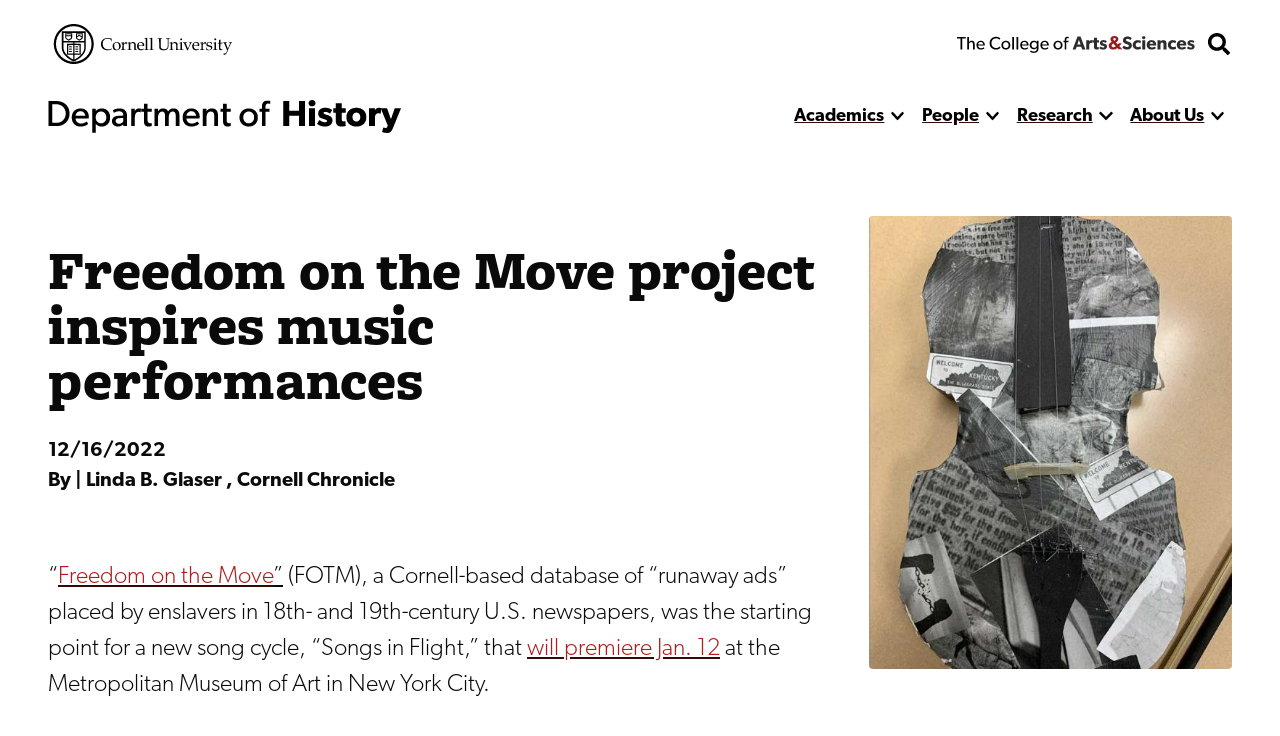

--- FILE ---
content_type: text/css
request_url: https://history.cornell.edu/themes/custom/discovery/css/styles.css?t8x579
body_size: 26459
content:
:root{--xsmall:320px;--small:480px;--medium:782px;--header:900px;--large:1224px;--xl:1432px;--xxl:1640;--as-gray-100:#fafafa;--as-gray-200:#f5f5f5;--as-gray-300:#e6e6e6;--as-gray-400:#ccc;--as-gray-500:#999;--as-gray-600:#4d4d4d;--as-gray-700:#0a0a0a;--as-red-200:#f8d3d3;--as-red-300:#e44e4e;--as-red-400:#b11b1b;--as-red-500:#851414;--as-red-600:#390909;--as-teal-200:#dceeef;--as-teal-300:#aad6da;--as-teal-400:#4698a0;--as-teal-500:#36767c;--as-teal-600:#224a4e;--as-blue-200:#98dbec;--as-blue-300:#35b2d4;--as-blue-600:#073a4a;--as-gold-100:#fdfbce;--as-gold-200:#fbf8a7;--as-gold-400:#f5ed0f;--as-gold-500:#b6b007;--as-foam-200:#f4f6f4;--as-foam-400:#9fad9f;--as-foam-600:#465346;--as-white:#fff;--as-black:#000;--border-width:1px;--border-color:var(--as-gray-400);--border-radius:4px;--margin-1:1rem;--margin-2:2rem;--margin-3:2rem;--margin-4:2rem;--margin-6:2rem;--space:2rem;interpolate-size:allow-keywords}@media only screen and (min-width:782px){:root{--margin-3:3rem;--margin-4:4rem;--margin-6:6rem}}:root{--base-font-size:24px;--base-16:0.666rem;--base-18:0.75rem;--base-20:0.75rem;--base-24:0.75rem;--base-28:1rem;--base-36:1rem;--base-48:1.2rem;--base-56:1.2rem;--base-64:1.5rem;--base-84:1.5rem;--light:200;--regular:400;--semi:600;--heavy:800;--font-sans:"canada-type-gibson",sans-serif;--font-serif:"freight-macro-pro",serif;--line-height:1.5;--line-width:60ch}@media only screen and (min-width:480px){:root{--base-18:0.75rem;--base-20:0.8333rem;--base-24:1rem;--base-28:1.2rem;--base-36:1.5rem;--base-48:1.5rem;--base-56:2rem;--base-64:2rem;--base-84:2rem}}@media only screen and (min-width:782px){:root{--base-48:2rem;--base-64:2.33rem;--base-84:3.5rem}}@media only screen and (min-width:1224px){:root{--base-56:2.33rem}}.base-24,.sidebar h4{font-size:var(--base-24);line-height:var(--line-height)}.base-28,.basicPage .content>.pageComponent--ftb>p:first-of-type{font-size:var(--base-28);line-height:1}.base-36{font-size:var(--base-36);line-height:1em}.base-48{font-size:var(--base-48);line-height:1em}.base-56{font-size:var(--base-56);line-height:1.2em}.base-64,h1{font-size:var(--base-64);line-height:1em}.base-84{font-size:var(--base-84);line-height:.9em}:root{--shadow-color:0deg 0% 90%;--shadow-elevation-low:0.2px 0.2px 0.4px hsl(var(--shadow-color)/0),0.3px 0.3px 0.6px hsl(var(--shadow-color)/0.11),0.5px 0.5px 1.1px hsl(var(--shadow-color)/0.22);--shadow-elevation-medium:0.2px 0.2px 0.4px hsl(var(--shadow-color)/0),0.6px 0.6px 1.3px hsl(var(--shadow-color)/0.09),1.2px 1.2px 2.5px hsl(var(--shadow-color)/0.18),2.4px 2.5px 5.2px hsl(var(--shadow-color)/0.26);--shadow-elevation-high:0.2px 0.2px 0.4px hsl(var(--shadow-color)/0),1px 1px 2.1px hsl(var(--shadow-color)/0.05),1.8px 1.8px 3.8px hsl(var(--shadow-color)/0.11),2.7px 2.7px 5.7px hsl(var(--shadow-color)/0.16),3.9px 3.9px 8.3px hsl(var(--shadow-color)/0.21),5.6px 5.7px 12px hsl(var(--shadow-color)/0.27),8.2px 8.3px 17.5px hsl(var(--shadow-color)/0.32);--box-shadow-large:0px 6.492424964904785px 13.825115203857422px 0px rgba(0,0,0,.04),0px 6px 50px 0px rgba(0,0,0,.07);--box-shadow-dark:0 0 16px var(--as-gray-700);--button-gradient:linear-gradient(120deg,var(--as-teal-600) 0%,var(--as-teal-400) 90%);--button-gradient-2:linear-gradient(120deg,var(--as-teal-600) 0%,var(--as-teal-500) 95%);--pt-gradient:linear-gradient(120deg,var(--as-teal-600) 0%,var(--as-teal-500) 95%)}.with-drop-shadow{box-shadow:.2px .4px 6.1px rgba(0,0,0,.021),1.2px 2px 8.3px rgba(0,0,0,.034),3.3px 5.7px 9.8px rgba(0,0,0,.047),7px 12px 12px rgba(0,0,0,.07)}@-webkit-keyframes simpleFadeIn{0%{opacity:0}50%{opacity:0}to{opacity:1}}@keyframes simpleFadeIn{0%{opacity:0}50%{opacity:0}to{opacity:1}}*{box-sizing:border-box}html{font-size:var(--base-font-size);scroll-behavior:smooth;scroll-padding:3rem}body{color:var(--as-gray-700);font-family:var(--font-sans);font-size:var(--base-24);font-weight:var(--light);line-height:var(--line-height);margin:0;overflow-x:hidden;padding:0 1rem}@media only screen and (min-width:1224px){body{padding:0 2rem}}blockquote{border-left:4px solid var(--as-black);font-weight:var(--regular);margin-left:.5rem;padding-left:1rem}.autoColumns{display:-ms-grid;display:grid;gap:1rem;margin-top:1.5rem}@media only screen and (min-width:480px){.basicPage--has-aside .content .autoColumns,.basicPage--has-sidebar .content .autoColumns,.basicPage--has-sidebar-no-menu .content .autoColumns{grid-template-columns:repeat(auto-fit,minmax(12em,10em))}}.basicPage--full-page .content .autoColumns,.landingPage .content .autoColumns{grid-template-columns:repeat(auto-fit,minmax(14em,1fr))}img{display:block;height:auto;max-width:100%}figure{border-radius:var(--border-radius);box-shadow:var(--box-shadow);display:table;margin:1rem 0;overflow:hidden;padding:0}figure img{display:block}figure .field--name-field-caption,figure figcaption{background:var(--as-gray-200);caption-side:bottom;display:table-caption;font-size:var(--base-18);font-weight:var(--regular);padding:1em}figure .field--name-field-caption .caption,figure .field--name-field-caption .credit,figure figcaption .caption,figure figcaption .credit{color:var(--as-gray-500);display:block;font-style:italic;font-weight:var(--light)}figure.figure--portrait{max-width:400px}figure.media{display:block}.media--type-image{border-radius:var(--border-radius);box-shadow:var(--box-shadow);display:table;margin:1rem 0 0;overflow:hidden;padding:0}.media--type-image.align-left,.media--type-image.align-right{margin-right:1em}.media--type-image.align-center{margin-bottom:1em}.media--type-image.media--view-mode-_-5{max-width:240px}.media--type-image.media--view-mode-_-1{max-width:200px}.field--name-field-caption{background:var(--as-gray-200);caption-side:bottom;display:table-caption;font-size:var(--base-18);font-weight:var(--regular);padding:1em}.field--name-field-credit{background:var(--as-gray-200);color:var(--as-gray-500);display:block;font-size:var(--base-16);font-style:italic;font-weight:var(--light);padding:1em 1em 0}.media--type-image:has(.field--name-field-credit) .field--name-field-caption{padding-top:0}figure.as_thumbnail{-ms-grid-columns:minmax(0,200px);grid-template-columns:minmax(0,200px)}figure.as_thumbnail figcaption{width:minmax(0,200px)}figure.pano{margin-bottom:0;width:100%}.figure--gallery-item{background-color:var(--as-gray-700);display:-ms-grid;display:grid;justify-items:center;margin:0}.article--card-small img,.aspect-1-1,.person--teaser img,.work--teaser img{aspect-ratio:1/1;-o-object-fit:cover;object-fit:cover;width:100%}.aspect-4-5,.person--card-small img{aspect-ratio:4/5;-o-object-fit:cover;object-fit:cover;width:100%}.file-default,figure.image{margin-right:1rem;max-width:200px}.file-default{border-radius:var(--border-radius);box-shadow:var(--box-shadow);float:left}h1,h2,h3,h4{text-wrap:pretty;clear:both;color:var(--as-gray-700);font-family:var(--font-sans);font-weight:var(--regular);line-height:1;margin:0 0 .5em}h1.h1--title,h1.title{font-family:var(--font-serif);font-weight:var(--heavy)}h2{font-size:var(--base-28);font-weight:var(--semi);max-width:40ch}@media only screen and (min-width:782px){h2{font-size:var(--base-36);line-height:1.2}}.eyebrow+h2,.work__type+h2{margin-top:.35em!important}h3{font-weight:var(--semi);margin-bottom:.75em;max-width:45ch}@media only screen and (min-width:782px){h3{font-size:var(--base-28);line-height:1.2}}h4{font-size:1rem;font-weight:var(--semi);line-height:1.25em;max-width:50ch}.sidebar h2{font-size:calc(var(--base-font-size)*1.5)}a{color:var(--as-red-400);-webkit-text-decoration-color:var(--as-red-600);text-decoration-color:var(--as-red-600)}.external{align-items:flex-start;display:inline-flex;gap:.5em;max-width:-webkit-max-content;max-width:-moz-max-content;max-width:max-content}.external svg{width:1em}.flex{display:flex;flex-wrap:wrap;gap:1rem}.flex--2 div{flex:48%}.flex--4 div{flex:25%}.flex--3 div{flex:31%}.grid{display:-ms-grid;display:grid;gap:1rem;margin-top:var(--margin-1)}.grid--2{-ms-grid-columns:1fr 1fr;grid-template-columns:1fr 1fr}.grid--3{-ms-grid-columns:(1fr)[3];grid-template-columns:repeat(3,1fr)}.grid--4{-ms-grid-columns:(1fr)[4];grid-template-columns:repeat(4,1fr)}ul{list-style:none;margin:0;padding:0 1em}ul li{margin:0;max-width:65ch;padding:0}.cinevent ul,.cke_editable ul,.content ul,.sidebar ul{list-style-type:disc;margin-bottom:1em}.cinevent *+ul,.cke_editable *+ul,.content *+ul,.sidebar *+ul{margin-bottom:.75em}.cinevent li+li,.cke_editable li+li,.content li+li,.sidebar li+li{clear:both}.cinevent li>p,.cke_editable li>p,.content li>p,.sidebar li>p{margin:0}ul.inlineList{display:flex;flex-wrap:wrap;list-style-type:none;padding-left:0}ul.inlineList li{margin-right:1rem;margin-top:0}ul.thumbnailList{list-style-type:none;padding:0}ul.thumbnailList li{-ms-grid-columns:1fr 4fr;-moz-column-gap:1rem;column-gap:1rem;display:-ms-grid;display:grid;grid-template-columns:1fr 4fr;margin-top:2rem}ul.thumbnailList li img{-ms-grid-row-span:11;border-radius:var(--border-radius);box-shadow:var(--box-shadow);-ms-grid-column:1;grid-column:1;-ms-grid-row:1;grid-row:1/12}ul.thumbnailList li h3,ul.thumbnailList li p{-ms-grid-column:2;grid-column:2}ul.thumbnailList li img+h2,ul.thumbnailList li img+h3,ul.thumbnailList li img+p{margin-top:0}ul.columns{-moz-column-count:2;column-count:2}@media only screen and (min-width:782px){ul.columns{-moz-column-count:3;column-count:3}}.main{grid-gap:2rem;grid-row-gap:0;-ms-grid-columns:minmax(0,1fr);display:-ms-grid;display:grid;grid-template-columns:minmax(0,1fr);margin:0 auto var(--margin-2) auto;max-width:var(--xl);opacity:1;transition:opacity .15s ease-in-out}.main.fade{opacity:.25;transition:opacity .25s ease-in-out 0ms}.main .sidebar h3{margin-bottom:1em}table{border-collapse:collapse;border-radius:var(--border-radius);font-size:var(--base-20);margin-bottom:1.5rem;overflow:clip;width:100%}table thead{position:relative;z-index:2}table th{background:var(--as-teal-600);color:var(--as-white);font-weight:var(--semi);padding:0 .5em;position:-webkit-sticky;position:sticky;text-align:left;top:0}table th>p{margin:0!important;padding:0}table tr:nth-of-type(2n){background:var(--as-gray-100)}table td{padding:.5em}table td>p{margin:0!important;padding:0}@media only screen and (min-width:782px){table td{border-bottom:none;border-top:none}}.scrolly{max-height:1000px;overflow:auto}tbody{border-top:none}p{margin:0 0 .75em;max-width:65ch}b,strong{font-weight:var(--regular)}.eyebrow,.work__type{font-family:var(--font-serif);font-size:var(--base-20)}.introduction{font-weight:var(--regular);width:min(39em,90%)}@media only screen and (min-width:782px){.introduction{font-size:var(--base-28);line-height:1.2}}.landingPage .introduction{margin:0 auto 2em;text-align:center}.sectionTitle{display:inline-block;font-family:var(--font-serif);font-size:var(--base-36);font-weight:var(--semi);margin-bottom:.5em;position:relative;text-shadow:-1px 1px 0 var(--as-white),1px 1px 0 var(--as-white)}.sectionTitle:after{background:var(--as-teal-400);border-radius:var(--border-radius);content:"";height:2px;left:0;position:absolute;top:100%;transform:scaleX(.25);transform-origin:left;transition:transform .25s ease-in-out;width:100%;z-index:-1}.sectionTitle.stactive:after{transform:scale(1)}.alert,.notice{border-radius:var(--border-radius);display:block;font-weight:var(--regular);padding:.5em 1em .5em 2.2em;position:relative}.alert:before,.notice:before{content:"";height:1.5em;left:.5em;position:absolute;width:1.5em}.notice{background:var(--as-gold-100);border:1px solid var(--as-gold-500)}.notice:before{background:var(--as-gold-500);-webkit-clip-path:url(#checklist);clip-path:url(#checklist)}.alert{background:var(--as-red-200);border:1px solid var(--as-red-600);color:var(--as-red-600)}.alert:before{background:var(--as-red-400);-webkit-clip-path:url(#alert);clip-path:url(#alert)}.arial{font-family:Arial;font-size:.9em;font-weight:100}.landingPage .sectionTitle{font-size:var(--base-48)}.inline-center{margin-inline:auto}.block-center{margin-block:auto}.article--card-small figcaption,.basicPage--has-sidebar-no-menu .nav--site,.cinevent--teaser .cinevent__image figcaption,.landingPage .group__title--sr-only,.pano__image figcaption,.sr-only,table caption{clip:rect(1px,1px,1px,1px)!important;border:0!important;-webkit-clip-path:inset(50%)!important;clip-path:inset(50%)!important;height:1px!important;margin:-1px!important;overflow:hidden!important;padding:0!important;position:absolute!important;white-space:nowrap!important;width:1px!important}.centered-text,.centered-text *{text-align:center}.align-center,.align-center>*{margin-inline:auto}.m-bottom-05{-webkit-margin-after:.5em;margin-block-end:.5em}.m-bottom-0{-webkit-margin-after:0;margin-block-end:0}.m-bottom-1{-webkit-margin-after:1rem;margin-block-end:1rem}.m-bottom-2{-webkit-margin-after:2rem;margin-block-end:2rem}.m-bottom-3{-webkit-margin-after:3rem;margin-block-end:3rem}.m-bottom-4{-webkit-margin-after:4rem;margin-block-end:4rem}.m-block-1{margin-block:1rem}.m-block-2{margin-block:2rem}.m-block-3{margin-block:3rem}.m-block-4{margin-block:4rem}.border-radius-small{border-radius:var(--border-radius-small);overflow:clip}.border-radius-medium{border-radius:var(--border-radius-medium);overflow:clip}.border-radius-large{border-radius:var(--border-radius-large);overflow:clip}.fw-background{background:var(--as-foam-200);border-radius:var(--border-radius);box-shadow:0 0 0 100vmax var(--as-foam-200);-webkit-clip-path:inset(0 -100vmax);clip-path:inset(0 -100vmax);padding:2rem 0}.hidden{display:none}.offscreen{position:absolute;z-index:-1}.article--card-small figcaption,.basicPage--has-sidebar-no-menu .nav--site,.cinevent--teaser .cinevent__image figcaption,.landingPage .group__title--sr-only,.pano__image figcaption,.sr-only,table caption{clip:rect(1px 1px 1px 1px);clip:rect(1px,1px,1px,1px);-webkit-clip-path:inset(1px);clip-path:inset(1px);display:block;height:1px;overflow:hidden;position:absolute;white-space:nowrap;width:1px}.icon{align-items:center;background:none;border:none}.iconButton{cursor:pointer;line-height:1}.icon--button svg{width:1em}.button{background:var(--as-white);border:1px solid;border-color:var(--as-blue-600);border-radius:var(--border-radius);box-shadow:var(--box-shadow);color:var(--as-blue-600);cursor:pointer;display:inline-block;font-size:var(--base-20);font-weight:var(--regular);overflow:hidden;padding:.5em 1em;position:relative;text-decoration:none}.button:after{background-color:var(--as-foam-200)}.button:after,.button:before{border-radius:var(--border-radius);bottom:.5em;content:"";height:2px;left:1em;position:absolute;width:calc(100% - 2em)}.button:before{background-color:var(--as-foam-400);transform:scaleX(0);transform-origin:left;transition:transform .15s ease-in;z-index:1}.button:hover:before{transform:scale(1)}.button-red,.user-login-form .simplesamlphp-auth-login-link{background:var(--as-red-500);border:1px solid;border-color:var(--as-white);border-radius:var(--border-radius);box-shadow:var(--box-shadow);color:var(--as-white);cursor:pointer;display:inline-block;font-size:var(--base-20);font-weight:var(--regular);overflow:hidden;padding:.5em 1em;position:relative;text-decoration:none}.button-red:after,.user-login-form .simplesamlphp-auth-login-link:after{background-color:var(--as-red-300);border-radius:var(--border-radius);bottom:.5em;content:"";height:2px;left:1em;position:absolute;width:calc(100% - 2em)}.button-red:before,.user-login-form .simplesamlphp-auth-login-link:before{background-color:var(--as-white);border-radius:var(--border-radius);bottom:.5em;content:"";height:2px;left:1em;position:absolute;transform:scaleX(0);transform-origin:left;transition:transform .15s ease-in;width:calc(100% - 2em);z-index:1}.button-red:hover:before,.user-login-form .simplesamlphp-auth-login-link:hover:before{transform:scale(1)}.button-block{display:block;margin-top:1em}.embedded-entity.align-left{float:left;margin-right:1rem}.embedded-entity.align-right{float:right;margin-left:1rem}.icon{align-content:center;display:flex;justify-content:center}svg{--icon-fill:var(--as-black);--icon-stroke:var(--as-black)}.plus-minus{background:none;border:none;display:-ms-grid;display:grid}.plus-minus .bar{height:4px;position:relative;width:1rem}.plus-minus .bar:after,.plus-minus .bar:before{background:var(--as-black);border-radius:var(--border-radius);content:"";height:4px;left:0;position:absolute;width:1em}.plus-minus .bar:before{transform:rotate(90deg)}.plus-minus .bar.hide{background:transparent}.plus-minus .bar.hide:before{transform:rotate(0deg)}.socialLink{display:block}.socialLink>svg{height:2rem;width:2rem}.socialLink--twitter{-webkit-clip-path:url(#twitter-white);clip-path:url(#twitter-white)}.socialLink--facebook{-webkit-clip-path:url(#facebook-white);clip-path:url(#facebook-white)}.socialLink--instagram{-webkit-clip-path:url(#instagram-white);clip-path:url(#instagram-white)}.socialLink--linkedin{-webkit-clip-path:url(#linkedin-white);clip-path:url(#linkedin-white)}.toggle{-ms-grid-columns:1fr 1em;align-items:center;background:var(--as-white);border:1px solid;border-color:var(--as-blue-600);border-radius:var(--border-radius);box-shadow:var(--box-shadow);color:var(--as-blue-600);cursor:pointer;display:inline-block;display:-ms-inline-grid;display:inline-grid;font-size:var(--base-16);font-weight:var(--regular);grid-template-columns:1fr 1em;overflow:hidden;padding:.5em 1em;position:relative;text-decoration:none;transition:transform .25s ease-in-out}.toggle:after{background-color:var(--as-foam-200)}.toggle:after,.toggle:before{border-radius:var(--border-radius);bottom:.5em;content:"";height:2px;left:1em;position:absolute;width:calc(100% - 2em)}.toggle:before{background-color:var(--as-foam-400);transform:scaleX(0);transform-origin:left;transition:transform .15s ease-in;z-index:1}.toggle:hover:before{transform:scale(1)}.toggle:after,.toggle:before{display:none}.toggle span{margin-right:1em;text-align:left}.toggle[aria-expanded=true]{box-shadow:none}.toggle[aria-expanded=true] svg{transform:rotate(180deg)}.toggle svg{max-width:1em}iframe{width:100%}.videoContainer{height:0;margin:1rem 0 1.5rem;max-width:100%;padding-bottom:56.25%;position:relative}.videoContainer iframe{border:none;height:100%;left:0;position:absolute;top:0;width:100%}.calendar-view-table{--calendar-view-columns:7;--calendar-view-color-white:#fff;--calendar-view-color-lighter:#f8f8f8;--calendar-view-color-light:#f4f4f4;--calendar-view-color-grey:#ccc;--calendar-view-color-gray:#555;--calendar-view-color-evil:#666;--calendar-view-color-dark:#333;--calendar-view-day-rows-gap:0.5rem;-ms-grid-columns:(1fr)[var(--calendar-view-columns)];border-collapse:collapse;display:-ms-grid;display:grid;grid-template-columns:repeat(var(--calendar-view-columns),1fr);width:100%}.calendar-view-table[data-calendar-hide-weekend]{--calendar-view-columns:5}.calendar-view-table tbody,.calendar-view-table thead,.calendar-view-table tr{-ms-grid-columns:(1fr)[var(--calendar-view-columns)];display:-ms-grid;display:grid;grid-column:1/-1;grid-template-columns:repeat(var(--calendar-view-columns),1fr);width:100%}.calendar-view-table caption{font-weight:700;grid-column:1/-1;padding:1rem 0;text-align:center}.calendar-view-table a{text-decoration:none}.calendar-view-table td,.calendar-view-table th{border:1px solid var(--calendar-view-color-grey);box-sizing:border-box;max-width:inherit!important;padding:.5rem}.calendar-view-table thead th{background:var(--calendar-view-color-dark)}.calendar-view-table th{border-color:transparent;color:var(--calendar-view-color-white);font-size:.8125rem;line-height:2;padding:1rem .5rem;text-align:center;text-transform:none;width:100%}.calendar-view-table td{display:flex;flex-direction:column;min-width:calc(100%/var(--calendar-view-columns));width:100%}.calendar-view-table td:hover{background-color:var(--calendar-view-color-white)}.calendar-view-table .calendar-view-day{display:flex;flex:1;flex-direction:column;padding:0}.calendar-view-table .calendar-view-day:hover .calendar-view-day__number{border-radius:0}.calendar-view-table .calendar-view-day__number{align-self:flex-end;background:var(--as-gray-100);border-radius:var(--border-radius);color:var(--as-black);flex:0 0 auto;font-size:var(--base-16);margin-bottom:.25rem;padding:.5em;text-align:center;transition:border-radius .2s linear;width:auto}.past .calendar-view-day{opacity:.8}.calendar-view-day__rows{display:flex;flex-direction:column;gap:var(--calendar-view-day-rows-gap);position:relative}.calendar-view-day__rows>*{flex:1}[dir=ltr] .calendar-view-table .calendar-view-day__rows{margin-left:0}[dir=rtl] .calendar-view-table .calendar-view-day__rows{margin-right:0}.calendar-view-table .calendar-view-day__row{background:var(--calendar-view-color-white);border:1px solid var(--calendar-view-color-grey);border-radius:var(--border-radius);color:var(--calendar-view-color-dark);font-size:var(--base-16);line-height:1.2;margin:0;padding:.3125rem;text-decoration:none}.calendar-view-table .calendar-view-day__row>*{color:var(--calendar-view-color-gray);margin:.1875rem 0 .4375rem;text-decoration:none}.calendar-view-table .calendar-view-day__row.hover,.calendar-view-table .calendar-view-day__row:active,.calendar-view-table .calendar-view-day__row:focus,.calendar-view-table .calendar-view-day__row:hover{border-color:var(--calendar-view-color-gray)}.calendar-view-table .next-month,.calendar-view-table .previous-month{background:var(--calendar-view-color-light);color:var(--calendar-view-color-evil)}.calendar-view-table .next-month .calendar-view-day__number,.calendar-view-table .previous-month .calendar-view-day__number{background:var(--as-gray-400)}.calendar-view-pager{background-color:var(--calendar-view-color-light);border:1px solid var(--calendar-view-color-grey);display:flex;flex-direction:row;flex-wrap:nowrap;justify-content:space-evenly}.calendar-view-pager .pager__item{background:none;margin:0;padding:0;width:auto}[dir=ltr] .calendar-view-pager .pager__previous,[dir=rtl] .calendar-view-pager .pager__previous{text-align:left}[dir=ltr] .calendar-view-pager .pager__next{text-align:right}[dir=rtl] .calendar-view-pager .pager__next{text-align:left}.calendar-view-pager .pager__current{font-weight:var(--semi);text-align:center}.calendar-view-pager .pager__item a{display:block;width:100%}.calendar-view-pager .pager__item>.form-item{margin:0}@media (max-width:48rem){.calendar-view-table .next-month,.calendar-view-table .previous-month,.calendar-view-table thead{display:none}.calendar-view-table,.calendar-view-table tbody,.calendar-view-table thead,.calendar-view-table tr{-ms-grid-columns:1fr;grid-template-columns:1fr}.calendar-view-table tr{-ms-grid-column-span:1;-ms-grid-column:1;grid-column:1/2}.calendar-view-table .calendar-view-day__number{align-self:flex-start}}.calendar-view-day a{color:var(--as-red-400)!important;display:block;font-weight:var(--regular)}.card{align-items:flex-start;border-radius:var(--border-radius);gap:1rem;margin-bottom:2rem}.card figure{box-shadow:none;margin:0}.card figure img{border-radius:2px 2px 0 0}.card>*{position:relative}.card a{display:block}.card a,.card a:hover{color:var(--as-red-500)}.carousel{-ms-grid-columns:1fr auto auto auto 1fr;border-bottom:1px solid var(--as-foam-200);border-radius:var(--border-radius);box-shadow:var(--box-shadow);display:-ms-grid;display:grid;grid-template-columns:1fr auto auto auto 1fr;margin-bottom:1rem;padding-bottom:1rem}.carousel .previous{-ms-grid-column:2;grid-column:2;-ms-grid-row:2;grid-row:2}.carousel .next{-ms-grid-column:4;grid-column:4;-ms-grid-row:2;grid-row:2;margin:0}.carousel figure{margin:0}.carousel figure .credit{display:block}.carousel img{width:100%}.carousel:focus-within{outline:none}.carousel .photo-with-text{margin-top:0!important;opacity:0;padding:1rem;transition:opacity .25s ease-in;width:100%}.carousel .photo-with-text.is-selected{opacity:1}.carousel .flickity-viewport{grid-column:1/-1;grid-row:1/-1;overflow:hidden}.carousel .flickity-button{align-items:center;background:var(--as-teal-600);border:none;border:1px solid var(--as-teal-400);border-radius:1rem;color:var(--as-white);cursor:pointer;display:flex;font-size:var(--base-20);height:2rem;justify-content:center;margin:.5em;width:140px}.carousel .flickity-button.next:after,.carousel .flickity-button.previous:after{font-size:.75rem;height:1rem;width:-webkit-max-content;width:-moz-max-content;width:max-content}.carousel .flickity-button.next:after{content:"Next"}.carousel .flickity-button.previous:after{content:"Previous"}.carousel .flickity-button.next{flex-direction:row-reverse}.carousel .flickity-button-icon{fill:var(--as-white);height:.6rem}.carousel .flickity-page-dots{display:none;gap:1em;-ms-grid-column:3;grid-column:3;-ms-grid-row:2;grid-row:2;height:1rem;list-style-type:none;margin:.9em;padding:0}@media only screen and (min-width:782px){.carousel .flickity-page-dots{display:flex}}.carousel .flickity-page-dots .dot{background:var(--as-gray-500);border-radius:2px;margin:0;opacity:1;scale:1;transition:scale .25s ease-in;width:.25rem}.carousel .flickity-page-dots .dot.is-selected{background:var(--as-red-400);scale:1.3}.carousel .article--teaser,.carousel .cinevent--teaser{margin-bottom:0;margin-right:1rem;transform:translateX(.5rem);width:calc(100% - 2rem)}@media only screen and (min-width:782px){.carousel .article--teaser,.carousel .cinevent--teaser{width:calc(50% - 2rem)}}@media only screen and (min-width:900px){.carousel .article--teaser,.carousel .cinevent--teaser{width:calc(34% - 2.5rem)}}.landingPage .carousel .article--card-small,.landingPage .carousel .work--card-small{height:-webkit-max-content;height:-moz-max-content;height:max-content;margin:0 1rem;width:100%}@media only screen and (min-width:782px){.landingPage .carousel .article--card-small,.landingPage .carousel .work--card-small{width:calc(50% - 1rem)}}@media only screen and (min-width:900px){.landingPage .carousel .article--card-small,.landingPage .carousel .work--card-small{width:calc(34% - 1.5rem)}}.landingPage .carousel .article--card{height:-webkit-max-content;height:-moz-max-content;height:max-content;margin-bottom:1rem;margin-right:1rem;transform:translateX(.5rem);width:100%}@media only screen and (min-width:480px){.landingPage .carousel .article--card{width:calc(50% - 1rem)}}@media only screen and (min-width:782px){.landingPage .carousel .article--card{width:calc(34% - 1.5rem)}}@media only screen and (min-width:1224px){.landingPage .carousel .article--card{width:23%}}.basicPage .carousel .article--card,.basicPage .carousel .article--card-small,.basicPage .carousel .article--teaser{margin-bottom:1rem;margin-right:1rem;transform:translateX(.5rem);width:calc(100% - 2rem)}@media only screen and (min-width:782px){.basicPage .carousel .article--card,.basicPage .carousel .article--card-small,.basicPage .carousel .article--teaser{width:calc(50% - 2rem)}}@media only screen and (min-width:1224px){.basicPage .carousel .article--card,.basicPage .carousel .article--card-small,.basicPage .carousel .article--teaser{width:calc(33% - 2rem)}}form{background:var(--as-white);border-radius:var(--border-radius);display:flex;flex-direction:column;gap:2em;justify-content:space-between;max-width:var(--medium);padding:1em}form :focus{outline:1px dashed var(--as-purple);outline-offset:-1px}form.form--overlaySearch,form.form--searchBlock{max-width:var(--line-width)}form.form--overlaySearch{align-items:center}@media only screen and (min-width:782px){form.form--overlaySearch label{flex-basis:150px}}form.form--searchBlock{align-items:flex-start;flex-direction:column;margin:2rem 0}form.form--searchBlock>*{flex-basis:100%}form.form--searchBlock label{margin-bottom:1em}form.form--searchBlock .searchField{margin-left:0;width:100%}form label{font-size:var(--base-20);font-weight:var(--semi)}form .js-form-item{display:flex;flex-direction:column;gap:.5em}form .form-date,form .form-email,form .form-number,form .form-select,form .form-text,form .form-textarea,form .input,form .submit{border:none;border:1px solid var(--as-foam-400);border-radius:var(--border-radius);box-shadow:var(--box-shadow);font-size:var(--base-18);margin-top:.25em;padding:.5em}form .form-date:focus,form .form-email:focus,form .form-number:focus,form .form-select:focus,form .form-text:focus,form .form-textarea:focus,form .input:focus,form .submit:focus{border:1px solid var(--as-gold-400)}form .form-submit{background-image:var(--button-gradient);background-position:0;background-size:150% auto;border-radius:var(--border-radius);box-shadow:var(--box-shadow);color:var(--as-white);display:inline-block;font-size:var(--base-24);font-weight:var(--semi);margin:2em auto;padding:.5em 1em;transition:.5s}form .form-submit:hover{background-position:100%}form .form-submit+.form-submit{transform:translateY(50px)}form .checkboxes--wrapper{border:1px solid var(--as-gray-300);border-radius:4px;box-shadow:var(--box-shadow)}form .js-webform-checkboxes{display:flex;flex-direction:column;gap:1em}form .js-form-type-checkbox{-ms-grid-columns:1.5rem 1fr 1fr;display:-ms-grid;display:grid;grid-template-columns:1.5rem 1fr 1fr}form .js-form-type-checkbox input{-ms-grid-column:1;grid-column:1}form .js-form-type-checkbox label{grid-column:2/-1;-ms-grid-row:1;grid-row:1}form .js-form-type-checkbox .description{font-size:var(--base-20);grid-column:2/-1;-ms-grid-row:2;grid-row:2}fieldset legend{background:var(--as-white);border:1px solid var(--as-gray-200);margin:1rem;padding:1em}button{border:1px solid var(--as-gray-600);border-radius:var(--border-radius);padding:.5em}.views-exposed-form{-ms-grid-columns:3fr 3fr 1fr;-ms-grid-rows:auto;border:1px solid var(--as-foam-200);display:-ms-grid;display:grid;gap:.5em;grid-template-columns:3fr 3fr 1fr;grid-template-rows:auto;margin-bottom:2rem;margin-top:1rem;max-width:var(--medium);padding:0 1em}.views-exposed-form .js-form-type-textfield{-ms-grid-column-span:2;-ms-grid-columns:auto 1fr;align-items:center;display:-ms-grid;display:grid;-ms-grid-column:1;grid-column:1/3;grid-template-columns:auto 1fr}.views-exposed-form .js-form-type-textfield .form-text{border:1px solid var(--as-foam-400);box-shadow:var(--box-shadow);margin-left:1rem}.views-exposed-form .js-form-type-select{-ms-grid-columns:1fr;display:-ms-grid;display:grid;grid-template-columns:1fr}.views-exposed-form .form-submit{font-size:var(--base-18);-ms-grid-column:3;grid-column:3;-ms-grid-row:1;grid-row:1}.views-exposed-form .bef--secondary{-ms-grid-column-span:2;-ms-grid-column:1;grid-column:1/3}.views-exposed-form .bef--secondary .details__contents .js-form-item,.views-exposed-form .bef--secondary summary{margin-bottom:.5rem}.views-exposed-form label{font-weight:var(--semi)}table.responsive-enabled{margin-top:.5em;max-width:100%}table.responsive-enabled td{max-width:-webkit-max-content;max-width:-moz-max-content;max-width:max-content}table.responsive-enabled td .js-form-item{display:inline-flex;margin:.5em 0}table.responsive-enabled td .js-form-item .form-text{max-width:250px}table.responsive-enabled td .form-select{width:-webkit-min-content;width:-moz-min-content;width:min-content}table.responsive-enabled td .form-submit+.form-submit{transform:none}table.responsive-enabled th{background:var(--as-foam-200);color:var(--as-black);font-size:var(--base-16)}.js-form-type-webform-custom-composite .tabledrag-toggle-weight-wrapper,.js-form-type-webform-custom-composite .webform-multiple-add{display:none}.form--overlaySearch{display:-ms-grid;display:grid;gap:1em;overflow:hidden;position:absolute;transform:scaleY(0);transform-origin:top;transition:transform .15s ease-out;z-index:10}@media only screen and (min-width:782px){.form--overlaySearch{-ms-grid-columns:auto 1fr;grid-template-columns:auto 1fr;width:75%}}.form--overlaySearch .searchField{display:-ms-grid;display:grid;gap:1em}@media only screen and (min-width:782px){.form--overlaySearch .searchField{-ms-grid-columns:1fr auto;grid-template-columns:1fr auto}}.form--overlaySearch .searchField .form-text:focus{border:1px solid var(--as-gold-400)}.form--overlaySearch .searchField .form-submit{border:none;font-size:var(--base-16);margin:0;width:-webkit-max-content;width:-moz-max-content;width:max-content}@media only screen and (min-width:782px){.form--overlaySearch{flex-direction:row;width:calc(100% - 3rem)}}.form--overlaySearch.shown{border:1px solid var(--as-foam-200);transform:scale(1) translateY(40px);transform-origin:top;transition:transform .25s ease-in-out .25s;width:100%;z-index:1}.form--emailSignup{-ms-grid-columns:1fr auto;display:-ms-grid;display:grid;gap:0;grid-template-columns:1fr auto;margin:0;max-width:var(--small);padding:0}.form--emailSignup .input{border-radius:4px 0 0 4px;border-right:none}.form--emailSignup .submit{background:var(--as-red-400);border:1px solid var(--as-red-500);border-left:none;border-radius:0 4px 4px 0;box-shadow:var(--box-shadow);color:var(--as-white);font-weight:var(--semi)}.form--emailSignup .submit:hover{background-position:100%}.form-required:after{color:red;content:"*"}.ctct-inline-form{background:blue}div.ctct-form-embed div.ctct-form-defaults h2.ctct-form-header{-webkit-font-smoothing:antialiased!important;color:inherit!important;font:inherit!important;font-size:inherit!important;font-size:var(--base-28)!important;font-weight:inherit!important;font-weight:var(--semi)!important;line-height:inherit!important;margin:inherit!important}.ctct-form-embed.form_0 .ctct-form-defaults{background-color:transparent;border-radius:4px;color:inherit;font:inherit;line-height:inherit;padding:0}div.ctct-form-embed form.ctct-form-custom{gap:0!important;margin:0!important;max-width:var(--small);padding:0}div.ctct-form-embed form.ctct-form-custom label.ctct-form-label{font-weight:var(--semi)!important}.ctct-form-footer{text-align:left!important}.user-login-form{align-items:flex-start;flex-direction:column;margin-bottom:4rem;max-width:var(--medium)}.user-login-form .form-item{margin-bottom:1rem}.user-login-form .form-submit{margin-left:0}.user-login-form .showOtherLogin{cursor:pointer;font-weight:var(--semi);text-decoration:underline}.user-login-form .otherLogin{border:1px solid var(--as-gray-300);border-radius:var(--border-radius);display:none;margin:0;padding:1em}.user-login-form .otherLogin.shown{display:block}.user-login-form .login-link-button>a{background:var(--as-red-500);border:1px solid;border-color:var(--as-white);border-radius:var(--border-radius);box-shadow:var(--box-shadow);color:var(--as-white);cursor:pointer;display:inline-block;font-size:var(--base-20);font-weight:var(--regular);overflow:hidden;padding:.5em 1em;position:relative;text-decoration:none}.user-login-form .login-link-button>a:after{background-color:var(--as-red-300)}.user-login-form .login-link-button>a:after,.user-login-form .login-link-button>a:before{border-radius:var(--border-radius);bottom:.5em;content:"";height:2px;left:1em;position:absolute;width:calc(100% - 2em)}.user-login-form .login-link-button>a:before{background-color:var(--as-white);transform:scaleX(0);transform-origin:left;transition:transform .15s ease-in;z-index:1}.user-login-form .login-link-button>a:hover:before{transform:scale(1)}.otpNavWrapper{background:var(--as-white);border-radius:var(--border-radius);display:flex;flex-direction:column;font-size:var(--base-16);padding:.5em;position:-webkit-sticky;position:sticky;top:100px}.otpNavWrapper .toggle.active{border-radius:var(--border-radius) var(--border-radius) 0 0}.otpNavWrapper .toggle.active button{transform:rotate(180deg)}.otpNavWrapper .toggle .icon--button svg{fill:var(--as-white)}@media only screen and (min-width:1224px){.otpNavWrapper .toggle{background:none;border:none;box-shadow:none;color:var(--as-black);cursor:default;font-weight:var(--semi);padding:0}.otpNavWrapper .toggle svg{display:none}}.otpNav__list{display:flex;flex-direction:column;font-weight:var(--regular);height:0;list-style-type:none;margin:0;overflow:hidden;padding:0;transition:height .125s ease}@media only screen and (min-width:1224px){.otpNav__list{border:none;flex-direction:row;height:auto}}.otpNav__list li{margin-top:.5em}.otpNav__list a{color:var(--as-teal-500);display:block;overflow:hidden;padding:.5em;position:relative}@media only screen and (min-width:1224px){.otpNav__list a{margin-right:1em;margin-right:0;padding:.25em .25em 0;text-decoration:none}}.otpNav__list a:after,.otpNav__list a:before{background:var(--as-foam-200);border-radius:var(--border-radius);content:"";height:50%;left:0;position:absolute;top:25%;transition:all .2s;width:4px}@media only screen and (min-width:1224px){.otpNav__list a:after,.otpNav__list a:before{bottom:0;height:1px;top:auto;width:100%}.otpNav__list a:after{background:var(--as-teal-400);transform:translateX(-100%)}.otpNav__list a.active:after,.otpNav__list a:hover:after{transform:translatex(0)}}.otpNav__list.expanded{border:1px solid var(--as-blue-600);border-radius:0 0 var(--border-radius) var(--border-radius);border-top:none;height:auto}@media only screen and (min-width:1224px){.otpNav__list.expanded{border:none}.landingPage .otpNavWrapper{align-items:center;flex-direction:row;justify-content:center}.landingPage .otpNavWrapper .otpNav__list{gap:1em}.landingPage .otpNavWrapper .otpNav__list li{margin:0}.landingPage .otpNavWrapper a{padding:0!important;text-decoration:none}.landingPage .otpNavWrapper a:after,.landingPage .otpNavWrapper a:before{background:var(--as-foam-200);border-radius:var(--border-radius);bottom:0;content:"";height:1px;left:0;position:absolute;top:auto;transition:all .2s;width:100%}.landingPage .otpNavWrapper a:after{background:var(--as-teal-400);transform:translateX(-100%)}.landingPage .otpNavWrapper a.active:after,.landingPage .otpNavWrapper a:hover:after{transform:translatex(0);transform:translateX(0)}}@media only screen and (min-width:782px){.main.otpStuck .otpNavWrapper{border-radius:var(--border-radius);box-shadow:var(--box-shadow)}.main.otpStuck .otpNavWrapper--landing_page{margin-left:-1rem;width:calc(100% + 1rem)}}@media only screen and (min-width:1224px){.main.otpStuck .otpNav--basic_page{box-shadow:none;margin-left:0;padding-left:0}.main.otpStuck .otpNav--landing_page{padding:.5rem 1rem 1rem}.main.otpStuck .otpNavWrapper{position:-webkit-sticky;position:sticky;top:0;z-index:1}.main.otpStuck .otpNavWrapper--hasSidebar{box-shadow:none;padding:0}.main.otpStuck .otpNavWrapper--hasSidebar .otpNav a{padding:.25em .25em .25em .75em}}@media only screen and (min-width:1432px){.main.otpStuck .otpNavWrapper{width:100%}}@media only screen and (min-width:782px){.otpNavWrapper--fullPage .otpNav__list{flex-direction:column}.otpNavWrapper--fullPage .otpNav__list a{padding:.25em .25em 0 .75em}.otpNavWrapper--fullPage .otpNav__list a:after,.otpNavWrapper--fullPage .otpNav__list a:before{background-image:var(--as-foam-200);border-radius:var(--border-radius);content:"";height:calc(100% - 16px);left:0;position:absolute;top:8px;width:4px}.otpNavWrapper--fullPage .otpNav__list a:after{background:var(--as-foam-400);transform:translatey(calc(-100% + -16px))}.otpNavWrapper--fullPage .otpNav__list a.active:after,.otpNavWrapper--fullPage .otpNav__list a:hover:after{transform:translateY(0)}}@media only screen and (min-width:1224px){.otpNavWrapper--hasSidebar .otpNav__list{flex-direction:column}.otpNavWrapper--hasSidebar .otpNav__list a{padding:.25em .25em 0 .75em}.otpNavWrapper--hasSidebar .otpNav__list a:after,.otpNavWrapper--hasSidebar .otpNav__list a:before{background-image:var(--as-foam-200);border-radius:var(--border-radius);content:"";height:calc(100% - 16px);left:0;position:absolute;top:8px;width:4px}.otpNavWrapper--hasSidebar .otpNav__list a:after{background:var(--as-foam-400);transform:translatey(calc(-100% + -16px))}.otpNavWrapper--hasSidebar .otpNav__list a.active:after,.otpNavWrapper--hasSidebar .otpNav__list a:hover:after{transform:translateY(0)}}.js-pager,.pager{display:flex;font-size:var(--base-18);justify-content:center;margin-top:2rem}.js-pager__items,.pager__items{display:flex;list-style-type:none}.js-pager__item,.pager__item{align-items:center;background:var(--as-foam-200);border-radius:var(--border-radius);display:flex;justify-content:center;margin:0 .25em;padding:.25em;width:1rem}.js-pager__item a[title="Current page"],.pager__item a[title="Current page"]{font-weight:var(--semi)}.js-pager__item--first,.js-pager__item--last,.pager__item--first,.pager__item--last{width:3rem}.js-pager__item--next,.js-pager__item--previous,.pager__item--next,.pager__item--previous{width:-webkit-max-content;width:-moz-max-content;width:max-content}.nav--site-wrapper{font-size:var(--base-18);font-weight:var(--regular);grid-area:nav;height:0;overflow:hidden;position:relative;transition:height .25s ease-out}.basicPage--has-sidebar>.nav--site-wrapper,.nav--site-wrapper{-ms-grid-column:1;-ms-grid-row:1}.basicPage--has-aside>.nav--site-wrapper,.basicPage--has-sidebar-no-menu>.nav--site-wrapper{-ms-grid-row-span:1;-ms-grid-column:1;-ms-grid-row:1}.basicPage--has-aside>.nav--site-wrapper{-ms-grid-column-span:1}.basicPage--full-page.basicPage--has-aside>.nav--site-wrapper,.landingPage--pano>.nav--site-wrapper,.landingPage>.nav--site-wrapper{-ms-grid-row-span:1;-ms-grid-column-span:1;-ms-grid-column:1;-ms-grid-row:1}.person--full>.nav--site-wrapper{-ms-grid-row-span:1;-ms-grid-column-span:4;-ms-grid-column:1;-ms-grid-row:1}@media only screen and (min-width:782px){.nav--site-wrapper{height:auto;margin-bottom:1rem}}.nav--site-wrapper.shown{height:auto}.nav--site-wrapper .icon--button>svg{transform-origin:center;transition:transform .15s ease-in}.nav--site-wrapper .toggle{background:var(--as-foam-200);margin-bottom:.75em;width:100%}.nav--site-wrapper .toggle .icon--button svg{fill:var(--as-teal-400)}.nav--site-wrapper .toggle:hover{border-color:var(--as-teal-500)}.nav--site-wrapper .toggle:hover .icon--button svg{fill:var(--as-teal-600)}.nav--site-wrapper .toggle.active,.nav--site-wrapper .toggle:hover.active{border-bottom:none;border-bottom-color:var(--as-gray-200);border-left-color:var(--as-gray-200);border-right-color:var(--as-gray-200);border-top-color:var(--as-gray-200)}.nav--site-wrapper .toggle.active .icon--button>svg,.nav--site-wrapper .toggle:hover.active .icon--button>svg{transform:rotate(180deg)}@media only screen and (min-width:782px){.nav--site-wrapper .toggle{display:none}}.nav--site-wrapper ul{display:-ms-grid;display:grid;margin:0;overflow:hidden;padding:0;transition:height .25s ease-out}.nav--site-wrapper a{color:var(--as-black);display:block;font-weight:var(--regular);line-height:1.25;padding:.75em;-webkit-text-decoration-color:var(--as-black);text-decoration-color:var(--as-black)}.nav--site-wrapper a[class$=active]{font-weight:var(--semi)}.nav--site-wrapper .has-sub{-ms-grid-columns:auto auto;align-items:center;display:-ms-grid;display:grid;grid-template-columns:auto auto;justify-content:space-between}.nav--site-wrapper .has-sub+ul{height:0}.nav--site-wrapper .subnav-open+ul{height:auto}.nav--site-wrapper .nav-0__item{background:#f0f3f5}.nav--site-wrapper .nav-1__item{background:#e7ecef;padding-left:.25em}.nav--site-wrapper .nav-2__item{background:#dde5e9;padding-left:.25em}.nav--site-wrapper .nav-3__item{background:#d4dee2;padding-left:.25em}.nav--site-wrapper .nav-4__item{background:#cbd7dc;padding-left:.25em}.nav--main{display:none;font-size:var(--base-18)}@media only screen and (min-width:782px){.nav--main{display:block}}.nav--main>ul{display:flex;padding:0}.nav--main>ul>li{align-items:center;border:1px solid transparent;border-radius:var(--border-radius);display:flex;flex-wrap:wrap;flex-wrap:nowrap;position:relative}.nav--main>ul>li a{color:var(--as-black);font-weight:var(--semi);padding:.5em}.nav--main>ul>li:after{background:var(--as-teal-400);border-radius:var(--border-radius) var(--border-radius) 0 0;content:"";height:4px;position:absolute;top:0;transform:scaleX(0);transition:transform .1s ease-in;width:100%}.nav--main>ul>li.subnav-open,.nav--main>ul>li:hover{border:1px solid var(--as-foam-200);border-top:1px solid transparent}.nav--main>ul>li.subnav-open:after,.nav--main>ul>li:hover:after{transform:scaleX(1)}.nav--main>ul>li.subnav-open .icon--button>svg,.nav--main>ul>li:hover .icon--button>svg{transform:rotate(180deg)}.nav--main>ul>li.subnav-open>ul,.nav--main>ul>li:hover>ul{border-color:var(--as-foam-200);height:auto;z-index:10}.nav--main>ul>li.subnav-open>a,.nav--main>ul>li:hover>a{-webkit-text-decoration-color:var(--as-red-400);text-decoration-color:var(--as-red-400)}.nav--main>ul>li.has-sub>a{padding:.75em 0 .75em .5em}.nav--main>ul>li.active:after{background:var(--as-red-400);transform:scale(1)}.nav--main>ul>li>ul{border:1px solid transparent;border-radius:0 0 var(--border-radius) var(--border-radius);flex-direction:column;height:0;overflow:hidden;padding:0;position:absolute;top:100%;transition:height .15s;width:240px}.nav--main>ul>li:last-of-type>ul{right:0}.nav--main .nav-1 a{background:var(--as-white);color:var(--as-black);display:block;font-size:var(--base-18);font-weight:var(--regular);overflow:visible;padding:.75em;position:relative;text-decoration:underline}.nav--main .nav-1 a:focus,.nav--main .nav-1 a:hover{background:var(--as-red-400);border-radius:4px;color:var(--as-white)}.communications .nav--main,.cornell-cinema .nav--main,.economics .nav--main,.mathematics .nav--main,.psychology .nav--main{justify-content:flex-start}.panel{box-shadow:var(--box-shadow);display:inline-block;padding:0 1rem}.panel.left{float:left;margin-right:1rem}.panel.right{float:right;margin-left:1rem}footer{background:var(--as-blue-600);color:var(--as-white);font-size:var(--base-20);overflow:hidden;padding:1em;position:relative}@media only screen and (min-width:782px){footer{padding:3rem 2rem;width:100%}}footer h2{color:var(--as-white);font-size:var(--base-28)}footer ul{list-style-type:none;padding-left:0}footer .footer{display:flex;flex-direction:column;font-weight:var(--light);margin:0 auto;max-width:var(--xl);position:relative;z-index:2}@media only screen and (min-width:782px){footer .footer{-ms-grid-columns:1fr 50%;-ms-grid-rows:auto auto auto auto;display:-ms-grid;display:grid;gap:2rem;grid-template-columns:1fr 50%;grid-template-rows:auto auto auto auto}}footer .footer__currentStudents{-ms-grid-column-span:1;font-size:1.2em;-ms-grid-column:1;grid-column:1/2;-ms-grid-row:1;grid-row:1/1;margin-bottom:2rem}@media only screen and (min-width:1224px){footer .footer__currentStudents{-ms-grid-column-span:3;-ms-grid-column:1;grid-column:1/4;-ms-grid-row:1;grid-row:1/1}}footer .footer__importantLinks{-ms-grid-column-span:1;-ms-grid-column:1;grid-column:1/2;-ms-grid-row:1;grid-row:1}footer .footer__importantLinks>ul{display:flex;flex-wrap:wrap}footer .footer__importantLinks>ul>li{font-weight:var(--regular);margin-right:1em}footer .footer__importantLinks>ul>li>a{display:block;margin-bottom:.5em}footer .footer__importantLinks>ul ul{font-weight:var(--light)}footer .footer__logo{align-items:start;display:flex;flex-direction:column}@media only screen and (min-width:782px){footer .footer__logo{-ms-grid-column:2;grid-column:2;-ms-grid-row:2;grid-row:2}}footer .footer__logo a{margin-bottom:1rem}footer .footer__contacts{-ms-grid-columns:1fr 1fr;display:-ms-grid;display:grid;font-size:var(--base-16);gap:1rem;-ms-grid-column:1;grid-column:1;-ms-grid-row:3;grid-row:3;grid-template-columns:1fr 1fr}@media only screen and (min-width:782px){footer .footer__contacts{display:-ms-grid;display:grid;flex-direction:row;grid-auto-columns:50%;grid-auto-flow:column;grid-column:1/-1;-ms-grid-row:2;grid-row:2;justify-content:space-between}}footer .footer__socialLinks{font-size:var(--base-16)}footer .footer__socialLinks ul{display:flex}footer .footer__as-logo{display:flex;flex-direction:column;-ms-grid-row:3;grid-row:3}@media only screen and (min-width:480px){footer .footer__as-logo{align-items:center;flex-direction:row}}footer .footer .socialLink{transform:scale(1);transition:transform .2s ease-in}footer .footer .socialLink:before{background:var(--as-white)}footer .footer .socialLink:hover{transform:scale(1.1)}footer .footer__otherInformation{grid-column:1/-1;-ms-grid-row:4;grid-row:4;margin-top:2rem}footer .footer__cu-logo{display:none}@media only screen and (min-width:480px){footer .footer__cu-logo{background:url(/themes/custom/discovery/images/cornell-white.svg);background-repeat:no-repeat;background-size:120px 120px;display:block;height:120px;margin:2em 0;text-indent:-9999px;width:120px}}@media only screen and (min-width:782px){footer .footer__cu-logo{background-size:200px 200px;-ms-grid-column:1;grid-column:1;-ms-grid-row:3;grid-row:3;height:200px;margin:0;width:200px}}footer .footer__cu-logo-small{background:url(/themes/custom/discovery/images/cornell-white.svg);background-repeat:no-repeat;background-size:80px 80px;display:block;height:80px;margin:1em 0;text-indent:-9999px;width:80px}@media only screen and (min-width:480px){footer .footer__cu-logo-small{margin:0}}footer .footer__college-logos{align-items:flex-start;display:flex;flex-direction:column;-ms-grid-column:2;grid-column:2;-ms-grid-row:3;grid-row:3;justify-content:center}footer .footer__college-logos a{margin-top:1rem}footer .footer__college-logos a:first-of-type{margin-top:0}footer .footer__college-logos img{max-width:240px}footer a{color:var(--as-white);-webkit-text-decoration-color:var(--as-blue-gray);text-decoration-color:var(--as-blue-gray)}footer a.btn{font-weight:var(--semi);text-decoration:underline}footer .as-logo{margin-top:1em;position:relative}footer .as-logo,footer .as-logo-lockedup{background:url(/themes/custom/discovery/images/arts-and-sciences.svg);background-repeat:no-repeat;background-size:238px 71px;display:block;height:71px;text-indent:-9999px;width:238px}@media only screen and (min-width:480px){footer .as-logo-lockedup{margin-left:40px;position:relative}}footer .as-logo-lockedup:before{background:#fff;content:"";height:70px;left:-20px;position:absolute;top:0;width:1px}@media only screen and (min-width:480px){.extraLinks{display:flex;flex-wrap:wrap;font-size:var(--base-18)}.extraLinks li{border-right:1px solid var(--gray-dark);margin-right:1rem;padding-right:1rem}.extraLinks li:last-of-type{border:none;padding-right:0}}.toTopButton{align-items:center;background:var(--as-foam-200);border-radius:var(--border-radius);bottom:1rem;box-shadow:var(--box-shadow);color:var(--as-black);display:block;display:flex;flex-direction:column;font-size:var(--base-18);font-weight:var(--semi);height:3rem;justify-content:flex-end;opacity:0;padding-bottom:4px;position:fixed;right:1rem;transition:opacity .25s ease-in-out;width:3rem;z-index:100}.toTopButton:before{background:var(--as-foam-600);-webkit-clip-path:url(#chevron-up);clip-path:url(#chevron-up);content:"";height:1rem;left:18px;position:absolute;top:16px;transition:transform .25s;width:1.5rem}.toTopButton.show{opacity:1}.toTopButton:hover:before{transform:translateY(-4px) scale(1.1)}#skip{top:-20px;z-index:3}#skip,#skip a{position:absolute}#skip a{font-weight:600;left:-5000px;width:300px;z-index:0}#skip a:focus{left:200px}header{-ms-grid-columns:1fr 1fr;-ms-grid-rows:75px auto auto auto;display:-ms-grid;display:grid;grid-template-columns:1fr 1fr;grid-template-rows:75px auto auto auto;margin:0 auto 1rem;max-width:var(--xl);position:relative}@media only screen and (min-width:782px){header{-ms-grid-columns:auto 1fr auto;-ms-grid-rows:auto;align-items:center;grid-template-columns:auto 1fr auto;grid-template-rows:auto;margin:1rem auto .5rem;row-gap:1rem}}@media only screen and (min-width:1224px){header{-ms-grid-columns:minmax(auto,1fr) auto auto;grid-template-columns:minmax(auto,1fr) auto auto;margin-bottom:2rem}}header .header__searchForm{display:flex;grid-column:1/-1;-ms-grid-row:3;grid-row:3;justify-content:center}@media only screen and (min-width:782px){header .header__searchForm{-ms-grid-row:4;grid-row:4}}@media only screen and (min-width:1224px){header .header__searchForm{-ms-grid-row:3;grid-row:3}}header .cu-logo{-ms-grid-row-align:center;align-self:center;background:url(/themes/custom/discovery/images/cornell-reduced-black.svg);background-repeat:no-repeat;background-size:190px 40px;flex:0 0 100%;-ms-grid-column:1;grid-column:1/1;height:40px;text-indent:-9999px;width:190px}header .header__deptLogos{flex:0 0 100%;grid-column:1/-1;-ms-grid-row:2;grid-row:2}@media only screen and (min-width:782px){header .header__deptLogos{-ms-grid-column:1;grid-column:1;max-width:500px}}@media only screen and (min-width:1224px){header .header__deptLogos{background-repeat:no-repeat;background-size:contain}}header .header__deptLogos--twoLogos .logo--1{display:block}@media only screen and (min-width:782px){header .header__deptLogos--twoLogos .logo--1{margin:1rem 0 .5rem}}@media only screen and (min-width:1224px){header .header__deptLogos--twoLogos .logo--1{display:none}}header .header__deptLogos--twoLogos .logo--2{display:none}@media only screen and (min-width:1224px){header .header__deptLogos--twoLogos .logo--2{display:block;margin:1rem 0 .5rem}}header .header__deptLogos--oneLogo .logo--1{display:block;max-width:300px}@media only screen and (min-width:782px){header .header__deptLogos--oneLogo .logo--1{max-width:400px}header .header__logo img{margin:0}}header .as-logo{background:url(/themes/custom/discovery/images/AS.svg);background-position-x:right;background-repeat:no-repeat;background-size:contain;display:flex;display:none;-ms-grid-column:2;grid-column:2;-ms-grid-row:1;grid-row:1;justify-content:flex-end;text-indent:-5000px}@media only screen and (min-width:782px){header .as-logo{-ms-grid-row-align:center;align-self:center;background:url(/themes/custom/discovery/images/arts-and-sciences-small.svg);background-repeat:no-repeat;background-size:contain;display:block;justify-self:flex-end;width:150px}}@media only screen and (min-width:900px){header .as-logo{-ms-grid-row-align:center;align-self:center;background:url(/themes/custom/discovery/images/the-college-one-line.svg);background-position-y:center;background-repeat:no-repeat;background-size:contain;-ms-grid-column:3;grid-column:3;justify-self:flex-end;margin-right:1.5rem;width:240px;z-index:1}}header .header__mainNav{grid-column:1/-1;-ms-grid-row:3;grid-row:3}@media only screen and (min-width:782px){header .header__mainNav{grid-column:1/-1;-ms-grid-row:3;grid-row:3;margin-left:-.5em}}@media only screen and (min-width:1224px){header .header__mainNav{grid-column:2/-1;-ms-grid-row:2;grid-row:2;margin-left:0}}header .header__deptLogos--twoLogos+.header__mainNav{margin-bottom:1em}header .header__buttons{-ms-grid-row-align:center;align-items:center;align-self:center;display:flex;-ms-grid-column:2;grid-column:2;-ms-grid-row:1;grid-row:1;justify-content:flex-end;margin-right:-.5em}@media only screen and (min-width:782px){header .header__buttons{-ms-grid-column:3;grid-column:3}}header .header__buttons .icon--button svg{width:1.5rem}header .header__buttons .iconButton--showNav button{display:flex;flex-direction:column}header .header__buttons .iconButton--showNav button .bar{background:var(--as-black);border-radius:var(--border-radius);height:4px;position:relative;width:1rem}header .header__buttons .iconButton--showNav button .bar:after,header .header__buttons .iconButton--showNav button .bar:before{background:var(--as-black);border-radius:var(--border-radius);content:"";height:4px;left:0;position:absolute;width:1rem}header .header__buttons .iconButton--showNav button .bar:before{top:-.4rem}header .header__buttons .iconButton--showNav button .bar:after{top:.35rem}header .header__buttons .iconButton--showNav button .bar.open{background:transparent}header .header__buttons .iconButton--showNav button .bar.open:before{transform:rotate(45deg) scaleX(1.25) translate(6px,6px)}header .header__buttons .iconButton--showNav button .bar.open:after{transform:rotate(-45deg) scaleX(1.25) translate(5px,-6px)}@media only screen and (min-width:782px){header .header__buttons .iconButton--showNav{display:none}}@media only screen and (min-width:1224px){header .header__buttons{-ms-grid-column:3;grid-column:3;-ms-grid-row:1;grid-row:1}}@media only screen and (min-width:1432px){header .header__buttons{-ms-grid-row:1;grid-row:1}}header .main-nav-toggle{grid-area:navIcon}@media only screen and (min-width:1432px){body.landing_page header{padding:6rem 1rem 5rem}}.communications header,.cornell-cinema header,.economics header,.mathematics header,.psychology header{margin-bottom:1rem}.communications header .header__deptLogos,.cornell-cinema header .header__deptLogos,.economics header .header__deptLogos,.mathematics header .header__deptLogos,.psychology header .header__deptLogos{grid-column:1/-1}.communications header .header__mainNav,.cornell-cinema header .header__mainNav,.economics header .header__mainNav,.mathematics header .header__mainNav,.psychology header .header__mainNav{grid-column:1/-1;-ms-grid-row:3;grid-row:3;margin-left:-.5em}.system-block{background:var(--as-gold-200)}.local-tasks{position:fixed;top:100px;z-index:100}.local-tasks ul{background:var(--as-black);border-radius:var(--border-radius);display:inline-flex;font-size:var(--base-16);list-style:none;padding:.25em}.local-tasks ul li{margin:.25rem}.local-tasks ul a{background:var(--as-foam-200);border-radius:var(--border-radius);color:var(--as-red-400);display:block;font-weight:var(--regular);padding:.25em .5em}.article--card{box-shadow:var(--box-shadow)}.article--card .article__copy{-ms-grid-columns:1fr 0 1fr 0 1fr;-ms-grid-rows:auto 0 auto 0 auto;display:-ms-grid;display:grid;gap:0;grid-template-areas:"label label label" "title title title" "date byline byline";grid-template-columns:1fr 1fr 1fr;padding:1rem 0}.article--card .article__title{-ms-grid-column-span:1;display:inherit;font-size:var(--base-20);font-weight:var(--regular);grid-area:title;-ms-grid-column:1;-ms-grid-row:1;line-height:1.4;margin:0 0 .5em}.article--card .article__label{-ms-grid-column-span:5;color:var(--as-black);font-family:var(--font-serif);font-size:var(--base-18);font-weight:var(--regular);grid-area:label;-ms-grid-column:1;-ms-grid-row:1}.article--card .article__date{font-size:var(--base-16);font-weight:var(--semi);grid-area:date;-ms-grid-column:1;-ms-grid-row:5;margin-top:2px;text-align:left}.article--card .article__byline{-ms-grid-column-span:3;font-size:var(--base-16);font-weight:var(--regular);grid-area:byline;-ms-grid-column:3;-ms-grid-row:5;text-align:right}.article--card .article__link{color:var(--as-blue-600);display:block;display:inline-flex;margin-bottom:.25em;padding-bottom:.75em;position:relative}.article--card .article__link:after{background:var(--as-blue-600);border-radius:2px;bottom:0;content:"";height:2px;left:0;position:absolute;transform:scaleX(.5);transform-origin:left;transition:transform .15s ease-in-out;width:60%}.article--card .article__link:hover:after{transform:scale(1)}.article--card .externalIcon{width:1em}.article--card figure{border-radius:var(--border-radius) var(--border-radius) 0 0;box-shadow:none;margin:0}.article--card figcaption{display:none}.article--card-small{-ms-grid-columns:minmax(80px,120px) 1fr;background:none;border:none;box-shadow:none;display:-ms-grid;display:grid;gap:1rem;grid-template-columns:minmax(80px,120px) 1fr}.article--card-small :before{display:none}.article--card-small figure,.article--card-small img{margin-top:0}.article--card-small img{border-radius:var(--border-radius)}.article--card-small .externalIcon{width:1em}.article--card-small .article__copy{display:flex;flex-flow:column-reverse;justify-content:flex-end;padding:0}.article--card-small .article__title{-ms-grid-column-span:1;align-self:auto;font-size:var(--base-20);font-weight:var(--regular);grid-area:title;-ms-grid-column:1;-ms-grid-row:1;line-height:1.4;margin:0}.article--card-small .article__label{font-size:var(--base-18);font-weight:var(--semi);line-height:1.2;margin-bottom:.5em;margin-top:0}.article--card-small .toggle--figcaption{display:none}.article--teaser{background:var(--as-white);border-radius:var(--border-radius);box-shadow:var(--box-shadow)}.article--teaser figure{border-radius:var(--border-radius) var(--border-radius) 0 0;box-shadow:none;margin:0}.article--teaser__image{aspect-ratio:6/4;border-radius:var(--border-radius);-o-object-fit:cover;object-fit:cover;width:100%}.article--teaser figcaption{display:none}.article--teaser .article__copy{display:block;font-size:var(--base-20);padding:1em .5em;position:relative}.article--teaser .article__title{display:inherit;font-size:var(--base-24);font-weight:var(--regular);line-height:1.2;margin-bottom:.5em}.article--teaser .article__byline{font-size:var(--base-16);font-weight:var(--regular)}.article--teaser .article__dateline{font-size:var(--base-16);font-weight:var(--light)}.article--teaser .externalIcon{width:1em}.article--teaser .article__link{font-weight:var(--semi);position:relative}.article--teaser .article__link:hover:after{transform:scale(1)}.article--teaser .article__summary{margin-bottom:1em}.article--teaser-small{-ms-grid-columns:80px 1fr;display:-ms-grid;display:grid;gap:1rem;grid-template-columns:80px 1fr;margin-top:2rem}@media only screen and (min-width:782px){.article--teaser-small{-ms-grid-columns:180px 3fr;gap:2em;grid-template-columns:180px 3fr}.article--teaser-small:hover img{transform:scale(1.01)}}.article--teaser-small figure{margin-top:0}.article--teaser-small .externalIcon{box-shadow:none;width:1em}.article--teaser-small img{aspect-ratio:1/1;border-radius:var(--border-radius);box-shadow:var(--box-shadow);margin-top:0;-o-object-fit:cover;object-fit:cover;transform:scale(1);transition:transform .25s ease-in;width:100%}.article--teaser-small .article__title{font-size:var(--base-28);font-weight:var(--semi);line-height:1.4;margin-bottom:0}.article--teaser-small .article__link{color:var(--as-blue-600);margin-bottom:.5em;padding-bottom:.25em;position:relative;text-decoration:none}.article--teaser-small .article__link:after{background:var(--as-foam-400);border-radius:2px;bottom:0;content:"";height:2px;left:0;position:absolute;transform:scaleX(.5);transform-origin:left;transition:transform .15s ease-in-out;width:60%}.article--teaser-small .article__link:hover:after{transform:scale(1)}.article--teaser-small .article__byline,.article--teaser-small .article__date{font-size:var(--base-18);font-weight:var(--regular)}.article--teaser-small .article__byline{display:block}.article--teaser-small .article__summary{margin-top:0}.article--teaser-small .article__url{display:block;font-size:var(--base-16);padding-top:1em}.article{-ms-grid-rows:auto auto;grid-template-areas:"title" "social" "content" "thumbnail" "aside" "otherNews";grid-template-rows:auto auto}@media only screen and (min-width:782px){.article{-ms-grid-columns:(minmax(0,1fr))[3];grid-template-areas:"title title thumbnail " "social social social" "content content content" "aside aside aside" "otherNews otherNews otherNews";grid-template-columns:repeat(3,minmax(0,1fr))}.article>.article__title{-ms-grid-column-span:2;-ms-grid-column:1;-ms-grid-row:1}}@media only screen and (min-width:900px){.article{-ms-grid-columns:(minmax(0,1fr))[6];grid-template-areas:" pano pano pano pano pano pano" " title title title title thumbnail thumbnail" "content content content content thumbnail thumbnail" " content content content content aside aside" " content content content content aside aside" " otherNews otherNews otherNews otherNews aside aside";grid-template-columns:repeat(6,minmax(0,1fr))}.article>.article__title{-ms-grid-column-span:4;-ms-grid-column:1;-ms-grid-row:2}}.article__title{-ms-grid-column-span:5;-ms-grid-row-align:center;-ms-grid-rows:auto;align-self:center;display:-ms-grid;display:grid;grid-area:title;-ms-grid-column:1;-ms-grid-row:3;grid-template-rows:auto;margin:0}.article>.article__title{-ms-grid-column-span:1;-ms-grid-column:1;-ms-grid-row:1}.article--pano>.article__title{-ms-grid-column-span:4;-ms-grid-column:1;-ms-grid-row:2}.basicPage--full-page>.article__title,.basicPage--has-sidebar-no-menu>.article__title,.basicPage--has-sidebar>.article__title{-ms-grid-column-span:1;-ms-grid-column:1;-ms-grid-row:2}.basicPage--has-aside>.article__title{-ms-grid-column-span:1;-ms-grid-column:1;-ms-grid-row:3}.basicPage--full-page.basicPage--has-aside>.article__title{-ms-grid-column-span:1;-ms-grid-column:1;-ms-grid-row:2}.cinevent--full>.article__title{-ms-grid-column-span:1;-ms-grid-column:1;-ms-grid-row:1}.landingPage--pano>.article__title,.landingPage>.article__title{-ms-grid-column-span:1;-ms-grid-column:1;-ms-grid-row:2}.person--full>.article__title{-ms-grid-column-span:4;-ms-grid-column:1;-ms-grid-row:2}.filmSeries--full>.article__title{-ms-grid-column-span:1;-ms-grid-column:1;-ms-grid-row:1}.article__title h1{font-family:var(--font-serif);font-weight:var(--heavy);margin-top:.5rem}.article__title .title{grid-column:1/-1;-ms-grid-row:2;grid-row:2}.article__title .article__label{font-size:var(--base-16);grid-column:1/-1;-ms-grid-row:1;grid-row:1;margin-top:0}@media only screen and (min-width:782px){.article__title .article__label{font-size:var(--base-20);font-weight:var(--semi)}}.article__title .article__byline{font-size:var(--base-18);font-weight:var(--semi);grid-column:1/-1;-ms-grid-row:3;grid-row:3}.article__title .article__datelineByline{font-size:var(--base-16);grid-column:1/-1;-ms-grid-row:4;grid-row:4}@media only screen and (min-width:782px){.article__title .article__datelineByline{font-size:var(--base-20);font-weight:var(--semi)}}.article__title a{color:var(--as-black)}.article__title .article__dateline{display:block}.article__social{display:flex;grid-area:social;-ms-grid-column:1;-ms-grid-row:2}.article--pano>.article__social{-ms-grid-column-span:4;-ms-grid-column:1;-ms-grid-row:3}.article__social a{margin-right:.5rem}@media only screen and (min-width:1224px){.article__social{flex-direction:column}.article__social a{margin-bottom:.5rem;margin-right:0}}.article__content{grid-area:content;-ms-grid-column:1;-ms-grid-row:3;margin-top:2rem}.article--pano>.article__content{-ms-grid-row-span:1;-ms-grid-column-span:4;-ms-grid-column:1;-ms-grid-row:4}.basicPage--full-page>.article__content{-ms-grid-row-span:1;-ms-grid-column-span:1;-ms-grid-column:1;-ms-grid-row:3}.basicPage--has-sidebar-no-menu>.article__content,.basicPage--has-sidebar>.article__content{-ms-grid-row-span:1;-ms-grid-column-span:1;-ms-grid-column:1;-ms-grid-row:4}.basicPage--has-aside>.article__content{-ms-grid-row-span:1;-ms-grid-column-span:1;-ms-grid-column:1;-ms-grid-row:5}.basicPage--full-page.basicPage--has-aside>.article__content,.cinevent--full>.article__content,.landingPage>.article__content{-ms-grid-row-span:1;-ms-grid-column-span:1;-ms-grid-column:1;-ms-grid-row:4}.landingPage--pano>.article__content{-ms-grid-row-span:1;-ms-grid-column-span:1;-ms-grid-column:1;-ms-grid-row:5}.person--full>.article__content{-ms-grid-row-span:1;-ms-grid-column-span:4;-ms-grid-column:1;-ms-grid-row:3}.filmSeries--full>.article__content{-ms-grid-row-span:1;-ms-grid-column-span:1;-ms-grid-column:1;-ms-grid-row:4}.article__thumbnail{grid-area:thumbnail;-ms-grid-column:1;-ms-grid-row:4}.article--pano>.article__thumbnail{-ms-grid-row-span:1;-ms-grid-column-span:4;-ms-grid-column:1;-ms-grid-row:5}.article__thumbnail figure{max-width:-webkit-max-content;max-width:-moz-max-content;max-width:max-content}.article__thumbnail img{border-radius:var(--border-radius)}.article__otherNews{border-top:1px solid var(--as-gray-200);grid-area:otherNews;-ms-grid-column:1;-ms-grid-row:6;margin-top:2rem;padding-top:2rem}.article__related{display:-ms-grid;display:grid;gap:1rem;margin-bottom:1.5rem}@media only screen and (min-width:480px){.article__related{-ms-grid-columns:(1fr)[2];grid-template-columns:repeat(2,1fr)}}@media only screen and (min-width:900px){.article__related{-ms-grid-columns:1fr;grid-template-columns:1fr}}.article aside{grid-area:aside;-ms-grid-column:1;-ms-grid-row:5;margin-top:2rem}.article aside h3{font-size:var(--base-28);font-weight:var(--semi);margin-bottom:1em}.article aside ul{margin-top:.5em}.article--pano{-ms-grid-rows:auto;-ms-grid-columns:(1fr)[4];grid-template-areas:"pano pano pano pano" "title title title title " "social social social social " "content content content content" "thumbnail thumbnail thumbnail thumbnail" "aside aside aside aside";grid-template-columns:repeat(4,1fr);grid-template-rows:auto}@media only screen and (min-width:782px){.article--pano{-ms-grid-rows:auto auto auto 1fr;-ms-grid-columns:(1fr)[12];grid-template-areas:"pano pano pano pano pano pano pano pano pano pano pano pano" "title title title title title title title title title title title title" "social content content content content content content content content thumbnail thumbnail thumbnail" "social content content content content content content content content aside aside aside";grid-template-columns:repeat(12,1fr);grid-template-rows:auto auto auto 1fr}.article--pano>.article__title{-ms-grid-column-span:12;-ms-grid-column:1;-ms-grid-row:2}.article--pano>.article__social{-ms-grid-row-span:2;-ms-grid-column-span:1;-ms-grid-column:1;-ms-grid-row:3}.article--pano>.article__content{-ms-grid-row-span:2;-ms-grid-column-span:8;-ms-grid-column:2;-ms-grid-row:3}.article--pano>.article__thumbnail{-ms-grid-row-span:1;-ms-grid-column-span:3;-ms-grid-column:10;-ms-grid-row:3}.article--pano>aside{-ms-grid-row-span:1;-ms-grid-column-span:3;-ms-grid-column:10;-ms-grid-row:4}}@media only screen and (min-width:1224px){.article--pano{-ms-grid-columns:(1fr)[24];grid-template-areas:". . . pano pano pano pano pano pano pano pano pano pano pano pano pano pano pano pano pano pano . . ." ". . . . title title title title title title title title title title title title title title title title . . . ." "social social content content content content content content content content content content content content content content content content thumbnail thumbnail thumbnail thumbnail thumbnail thumbnail" "social social content content content content content content content content content content content content content content content content aside aside aside aside aside aside";grid-template-columns:repeat(24,1fr)}.article--pano>.article__title{-ms-grid-column-span:16;-ms-grid-column:5;-ms-grid-row:2}.article--pano>.article__social{-ms-grid-row-span:2;-ms-grid-column-span:2;-ms-grid-column:1;-ms-grid-row:3}.article--pano>.article__content{-ms-grid-row-span:2;-ms-grid-column-span:16;-ms-grid-column:3;-ms-grid-row:3}.article--pano>.article__thumbnail{-ms-grid-row-span:1;-ms-grid-column-span:6;-ms-grid-column:19;-ms-grid-row:3}.article--pano>aside{-ms-grid-row-span:1;-ms-grid-column-span:6;-ms-grid-column:19;-ms-grid-row:4}}.article--pano .article__title{margin-top:1em;text-align:center}.article--pano .article__title .title{margin:1em 0}.article--pano .article__title .article__label{-ms-grid-column:1;grid-column:1;-ms-grid-row:1;grid-row:1;margin-top:0}.article--pano .article__title .article__byline{margin:0 auto}.article--pano .article__title .article__dateline{align-items:center;display:flex;-ms-grid-column:2;grid-column:2;-ms-grid-row:1;grid-row:1;justify-content:center}.article__pano{-ms-grid-column-align:center;grid-area:pano;justify-self:center}.article--pano>.article__pano{-ms-grid-column-span:4;-ms-grid-column:1;-ms-grid-row:1}.cinevent--full>.article__pano{-ms-grid-column-span:1;-ms-grid-column:1;-ms-grid-row:2}.landingPage--pano>.article__pano{-ms-grid-column-span:1;-ms-grid-column:1;-ms-grid-row:3}.filmSeries--full>.article__pano{-ms-grid-column-span:1;-ms-grid-column:1;-ms-grid-row:2}.article__pano figure{background:none}.page--teaser{margin-top:2rem}.page--teaser__title{display:inherit;font-size:var(--base-28);font-weight:var(--semi);line-height:1.2}.page--teaser__link{color:var(--as-blue-600);display:block;margin-bottom:.25em;padding-bottom:.25em;position:relative}.page--teaser__link:hover:after{transform:scale(1)}.page--teaser__url{border-top:1px solid var(--as-gray-300);display:block;font-size:var(--base-16);margin-top:1em;padding-top:1em}.basicPage .title{-ms-grid-column-span:5;grid-area:title;-ms-grid-column:1;-ms-grid-row:3}.basicPage .title h1{display:inline-block;font-family:var(--font-serif);font-size:var(--base-48);font-weight:var(--heavy);line-height:1em;margin:0 0 .5em;position:relative}@media only screen and (min-width:1224px){.basicPage .title h1{font-size:var(--base-56);font-weight:var(--heavy);max-width:29ch}}.basicPage .content{grid-area:content;-ms-grid-column:1;-ms-grid-row:3}.basicPage .nav--site{grid-area:nav;-ms-grid-column:1;-ms-grid-row:1;margin-top:1em}.basicPage .sidebar{grid-area:sidebar;-ms-grid-column:1;-ms-grid-row:5}.basicPage--full-page{-ms-grid-rows:auto;-ms-grid-columns:auto;grid-template-areas:"nav" "title" "content";grid-template-columns:auto;grid-template-rows:auto}.basicPage--full-page .sidebar{display:none}@media only screen and (min-width:782px){.basicPage--full-page .nav--site-wrapper{display:none}}.basicPage--has-sidebar{-ms-grid-rows:auto auto 1fr;grid-template-areas:"nav" "title" "aside" "content" "sidebar";grid-template-rows:auto auto 1fr}@media only screen and (min-width:782px){.basicPage--has-sidebar{-ms-grid-columns:minmax(8em,15em) minmax(22em,1fr);grid-template-areas:" nav title " "nav content " "sidebar content  ";grid-template-columns:minmax(8em,15em) minmax(22em,1fr)}.basicPage--has-sidebar>.nav--site-wrapper{-ms-grid-row-span:2;-ms-grid-column:1;-ms-grid-row:1}.basicPage--has-sidebar>.article__title{-ms-grid-column-span:1;-ms-grid-column:2;-ms-grid-row:1}.basicPage--has-sidebar>.article__content{-ms-grid-row-span:2;-ms-grid-column-span:1;-ms-grid-column:2;-ms-grid-row:2}.basicPage--has-sidebar>.title{-ms-grid-column-span:1;-ms-grid-column:2;-ms-grid-row:1}.basicPage--has-sidebar>.content{-ms-grid-row-span:2;-ms-grid-column-span:1;-ms-grid-column:2;-ms-grid-row:2}.basicPage--has-sidebar>.nav--site{-ms-grid-row-span:2;-ms-grid-column:1;-ms-grid-row:1}.basicPage .sidebar{-ms-grid-column:1;-ms-grid-row:3}}.basicPage--has-sidebar-no-menu{grid-template-areas:"nav" "title" "sidebar" "content"}@media only screen and (min-width:782px){.basicPage--has-sidebar-no-menu{-ms-grid-columns:minmax(8em,15em) minmax(22em,1fr);grid-template-areas:"nav nav" " sidebar title " "sidebar content  ";grid-template-columns:minmax(8em,15em) minmax(22em,1fr)}.basicPage--has-sidebar-no-menu>.nav--site-wrapper{-ms-grid-row-span:1;-ms-grid-column-span:2;-ms-grid-column:1;-ms-grid-row:1}.basicPage--has-sidebar-no-menu>.article__title{-ms-grid-column-span:1;-ms-grid-column:2;-ms-grid-row:2}.basicPage--has-sidebar-no-menu>.article__content{-ms-grid-row-span:1;-ms-grid-column-span:1;-ms-grid-column:2;-ms-grid-row:3}.basicPage--has-sidebar-no-menu>.title{-ms-grid-column-span:1;-ms-grid-column:2;-ms-grid-row:2}.basicPage--has-sidebar-no-menu>.content{-ms-grid-row-span:1;-ms-grid-column-span:1;-ms-grid-column:2;-ms-grid-row:3}.basicPage--has-sidebar-no-menu>.nav--site{-ms-grid-row-span:1;-ms-grid-column-span:2;-ms-grid-column:1;-ms-grid-row:1}.basicPage--has-sidebar-no-menu>.sidebar{-ms-grid-row-span:2;-ms-grid-column:1;-ms-grid-row:2}}.basicPage--has-aside{grid-template-areas:"nav" "aside" "title" "sidebar" "content"}.basicPage--has-aside aside{-ms-grid-row-span:1;-ms-grid-column-span:1;grid-area:aside;-ms-grid-column:1;-ms-grid-row:2;padding:1em 0;position:-webkit-sticky;position:sticky;top:0;z-index:1}.basicPage--has-aside aside .page_component_entity{display:none}@media only screen and (min-width:1224px){.basicPage--has-aside aside .page_component_entity{display:block}}@media only screen and (min-width:782px){.basicPage--has-aside{grid-template-areas:"nav" "title" "aside" "content" "sidebar"}.basicPage--has-aside>.nav--site-wrapper{-ms-grid-row-span:1;-ms-grid-column-span:1;-ms-grid-column:1;-ms-grid-row:1}.basicPage--has-aside>.article__title{-ms-grid-column-span:1;-ms-grid-column:1;-ms-grid-row:2}.basicPage--has-aside>.article__content{-ms-grid-row-span:1;-ms-grid-column-span:1;-ms-grid-column:1;-ms-grid-row:4}.basicPage--has-aside>.title{-ms-grid-column-span:1;-ms-grid-column:1;-ms-grid-row:2}.basicPage--has-aside>.content{-ms-grid-row-span:1;-ms-grid-column-span:1;-ms-grid-column:1;-ms-grid-row:4}.basicPage--has-aside>.nav--site{-ms-grid-row-span:1;-ms-grid-column-span:1;-ms-grid-column:1;-ms-grid-row:1}.basicPage--has-aside>.sidebar{-ms-grid-row-span:1;-ms-grid-column:1;-ms-grid-row:5}.basicPage--has-aside>aside{-ms-grid-row-span:1;-ms-grid-column-span:1;-ms-grid-column:1;-ms-grid-row:3}}@media only screen and (min-width:782px) and (min-width:782px){.basicPage--has-aside{grid-template-areas:"nav title" "nav aside" "nav content" "sidebar content"}.basicPage--has-aside>.nav--site-wrapper{-ms-grid-row-span:3;-ms-grid-column-span:1;-ms-grid-column:1;-ms-grid-row:1}.basicPage--has-aside>.article__title{-ms-grid-column-span:1;-ms-grid-column:2;-ms-grid-row:1}.basicPage--has-aside>.article__content{-ms-grid-row-span:2;-ms-grid-column-span:1;-ms-grid-column:2;-ms-grid-row:3}.basicPage--has-aside>.title{-ms-grid-column-span:1;-ms-grid-column:2;-ms-grid-row:1}.basicPage--has-aside>.content{-ms-grid-row-span:2;-ms-grid-column-span:1;-ms-grid-column:2;-ms-grid-row:3}.basicPage--has-aside>.nav--site{-ms-grid-row-span:3;-ms-grid-column-span:1;-ms-grid-column:1;-ms-grid-row:1}.basicPage--has-aside>.sidebar{-ms-grid-row-span:1;-ms-grid-column:1;-ms-grid-row:4}.basicPage--has-aside>aside{-ms-grid-row-span:1;-ms-grid-column-span:1;-ms-grid-column:2;-ms-grid-row:2}}@media only screen and (min-width:1224px){.basicPage--has-aside{-ms-grid-columns:minmax(6em,14em) minmax(20em,33em) minmax(8em,1fr);grid-template-areas:"title title ." "nav content aside" "sidebar content aside";grid-template-columns:minmax(6em,14em) minmax(20em,33em) minmax(8em,1fr)}.basicPage--has-aside>.nav--site-wrapper{-ms-grid-row-span:1;-ms-grid-column-span:1;-ms-grid-column:1;-ms-grid-row:2}.basicPage--has-aside>.article__title{-ms-grid-column-span:2;-ms-grid-column:1;-ms-grid-row:1}.basicPage--has-aside>.article__content{-ms-grid-row-span:2;-ms-grid-column-span:1;-ms-grid-column:2;-ms-grid-row:2}.basicPage--has-aside>.title{-ms-grid-column-span:2;-ms-grid-column:1;-ms-grid-row:1}.basicPage--has-aside>.content{-ms-grid-row-span:2;-ms-grid-column-span:1;-ms-grid-column:2;-ms-grid-row:2}.basicPage--has-aside>.nav--site{-ms-grid-row-span:1;-ms-grid-column-span:1;-ms-grid-column:1;-ms-grid-row:2}.basicPage--has-aside>.sidebar{-ms-grid-row-span:1;-ms-grid-column:1;-ms-grid-row:3}.basicPage--has-aside>aside{-ms-grid-row-span:2;-ms-grid-column-span:1;-ms-grid-column:3;-ms-grid-row:2}}.basicPage--full-page.basicPage--has-aside{-ms-grid-columns:1fr;grid-template-areas:"nav" "title" "aside" "content";grid-template-columns:1fr}@media only screen and (min-width:782px){.basicPage--full-page.basicPage--has-aside{-ms-grid-columns:1fr minmax(6em,8em);grid-template-areas:"title title" "content aside";grid-template-columns:1fr minmax(6em,8em)}.basicPage--full-page.basicPage--has-aside>.article__title{-ms-grid-column-span:2;-ms-grid-column:1;-ms-grid-row:1}.basicPage--full-page.basicPage--has-aside>.article__content{-ms-grid-row-span:1;-ms-grid-column-span:1;-ms-grid-column:1;-ms-grid-row:2}.basicPage--full-page.basicPage--has-aside>.title{-ms-grid-column-span:2;-ms-grid-column:1;-ms-grid-row:1}.basicPage--full-page.basicPage--has-aside>.content{-ms-grid-row-span:1;-ms-grid-column-span:1;-ms-grid-column:1;-ms-grid-row:2}.basicPage--full-page.basicPage--has-aside>aside{-ms-grid-row-span:1;-ms-grid-column-span:1;-ms-grid-column:2;-ms-grid-row:2}}.cinevent--card,.cinevent--teaser{background:var(--as-white);border-radius:var(--border-radius);box-shadow:var(--box-shadow);position:relative}.cinevent--card figure,.cinevent--teaser figure{border-radius:var(--border-radius) var(--border-radius) 0 0 inherit;margin-top:0}.cinevent--card .cinevent__link,.cinevent--teaser .cinevent__link{color:var(--as-blue-600);display:block;margin-bottom:.25em;padding-bottom:.75em;position:relative}.cinevent--card .cinevent__link:after,.cinevent--teaser .cinevent__link:after{background:var(--as-blue-600);border-radius:2px;bottom:0;content:"";height:2px;left:0;position:absolute;transform:scaleX(.5);transform-origin:left;transition:transform .15s ease-in-out;width:60%}.cinevent--card .cinevent__link:hover:after,.cinevent--teaser .cinevent__link:hover:after{transform:scale(1)}.cinevent--card .cinevent__showtimes,.cinevent--teaser .cinevent__showtimes{display:flex;flex-direction:row;flex-wrap:wrap;font-size:var(--base-16);font-weight:var(--light)}.cinevent--card .cinevent__showtimes span,.cinevent--teaser .cinevent__showtimes span{margin-right:.25em}.cinevent--card .cinevent__showtimes span:last-of-type,.cinevent--teaser .cinevent__showtimes span:last-of-type{margin-right:0}.cinevent--teaser{-ms-grid-columns:160px 1fr;display:-ms-grid;display:grid;gap:1em;grid-template-columns:160px 1fr}.cinevent--teaser h3{font-size:var(--base-24);margin-top:0}.cinevent--teaser img{border-radius:var(--border-radius)}.cinevent--teaser .cinevent__link{padding-bottom:.25em;text-decoration:none}.cinevent--teaser .cinevent__showtimes>p{margin-right:.5em;margin-top:0}.cinevent--table-item h4{font-size:var(--base-16)}.cinevent--full{display:-ms-grid;display:grid;grid-template-areas:"title" "pano" "aside" "content"}@media only screen and (min-width:782px){.cinevent--full{-ms-grid-columns:(minmax(0,1fr))[3];-ms-grid-rows:auto minmax(150px,-webkit-max-content);-ms-grid-rows:auto minmax(150px,max-content);grid-template-areas:"title title title" "pano content content" "aside content content";grid-template-columns:repeat(3,minmax(0,1fr));grid-template-rows:auto minmax(150px,-webkit-max-content);grid-template-rows:auto minmax(150px,max-content)}.cinevent--full>.article__title{-ms-grid-column-span:3;-ms-grid-column:1;-ms-grid-row:1}.cinevent--full>.article__content{-ms-grid-row-span:2;-ms-grid-column-span:2;-ms-grid-column:2;-ms-grid-row:2}.cinevent--full>.article__pano{-ms-grid-column-span:1;-ms-grid-column:1;-ms-grid-row:2}.cinevent--full>.title{-ms-grid-column-span:3;-ms-grid-column:1;-ms-grid-row:1}.cinevent--full>.content{-ms-grid-row-span:2;-ms-grid-column-span:2;-ms-grid-column:2;-ms-grid-row:2}.cinevent--full>aside{-ms-grid-row-span:1;-ms-grid-column-span:1;-ms-grid-column:1;-ms-grid-row:3}}.cinevent--full .cinevent__title{-ms-grid-column-span:1;grid-area:title;-ms-grid-column:1;-ms-grid-row:1;margin-bottom:.5em}.cinevent--full .cinevent__pano{-ms-grid-column-span:1;grid-area:pano;-ms-grid-column:1;-ms-grid-row:2;margin-bottom:1rem}.cinevent--full .cinevent__aside{-ms-grid-row-span:1;-ms-grid-column-span:1;font-size:var(--base-18);grid-area:aside;-ms-grid-column:1;-ms-grid-row:3}.cinevent--full .cinevent__aside p{margin-top:0}.cinevent--full .cinevent__aside h3,.cinevent--full .cinevent__aside h4{font-family:var(--font-serif);font-weight:var(--semi)}.cinevent--full .cinevent__content{-ms-grid-row-span:1;-ms-grid-column-span:1;grid-area:content;-ms-grid-column:1;-ms-grid-row:4}.cinevent--full .cinevent__showtimes li{margin-top:0}.cinevent--full figcaption{width:100%}.cinevent--full figcaption .credit{display:block}.landing_page--teaser{margin-top:2rem}.landing_page--teaser__title{display:inherit;font-size:var(--base-28);font-weight:var(--semi);line-height:1.2}.landing_page--teaser__link{color:var(--as-blue-600);display:block;margin-bottom:.25em;padding-bottom:.25em;position:relative}.landing_page--teaser__link:after{background:var(--as-blue-600);border-radius:2px;bottom:0;content:"";height:2px;left:0;position:absolute;transform:scaleX(.5);transform-origin:left;transition:transform .15s ease-in-out;width:60%}.landing_page--teaser__link:hover:after{transform:scale(1)}.landing_page--teaser__url{border-top:1px solid var(--as-gray-300);display:block;font-size:var(--base-16);margin-top:1em;padding-top:1em}.landingPage{grid-template-areas:"nav" "title" "aside" "content"}@media only screen and (min-width:782px){.landingPage{grid-template-areas:"title" "aside" "content"}.landingPage>.article__title{-ms-grid-column-span:1;-ms-grid-column:1;-ms-grid-row:1}.landingPage>.article__content{-ms-grid-row-span:1;-ms-grid-column-span:1;-ms-grid-column:1;-ms-grid-row:3}.landingPage>.title{-ms-grid-column-span:1;-ms-grid-column:1;-ms-grid-row:1}.landingPage>.content{-ms-grid-row-span:1;-ms-grid-column-span:1;-ms-grid-column:1;-ms-grid-row:3}.landingPage>aside{-ms-grid-row-span:1;-ms-grid-column-span:1;-ms-grid-column:1;-ms-grid-row:2}.landingPage>.cinevent__title{-ms-grid-column-span:1;-ms-grid-column:1;-ms-grid-row:1}.landingPage>.cinevent__aside{-ms-grid-row-span:1;-ms-grid-column-span:1;-ms-grid-column:1;-ms-grid-row:2}.landingPage>.cinevent__content{-ms-grid-row-span:1;-ms-grid-column-span:1;-ms-grid-column:1;-ms-grid-row:3}}.landingPage .title{-ms-grid-column-span:1;grid-area:title;-ms-grid-column:1;-ms-grid-row:2}.landingPage .title h1{font-family:var(--font-serif);font-size:var(--base-28);font-weight:var(--semi);line-height:1em;margin-bottom:.25em;max-width:25ch}@media only screen and (min-width:782px){.landingPage .title h1{font-size:var(--base-64);font-weight:var(--heavy);text-align:center}}.landingPage aside{-ms-grid-row-span:1;-ms-grid-column-span:1;grid-area:aside;-ms-grid-column:1;-ms-grid-row:3;margin:1em 0;position:-webkit-sticky;position:sticky;top:0;z-index:9999}.landingPage .nav--site-wrapper{-ms-grid-row-span:1;-ms-grid-column-span:1;grid-area:nav;-ms-grid-column:1;-ms-grid-row:1}@media only screen and (min-width:782px){.landingPage .nav--site-wrapper{display:none}}.landingPage .content{-ms-grid-row-span:1;-ms-grid-column-span:1;grid-area:content;-ms-grid-column:1;-ms-grid-row:4}.landingPage>div{grid-column:1/-1}.landingPage .content>.pcWrapper{margin-bottom:var(--bottom-margin)}.landingPage .content>.pcWrapper--ftb,.landingPage .pageSection>.pcWrapper--ftb{margin-left:auto;margin-right:auto}@media only screen and (min-width:782px){.landingPage .content>.pcWrapper--ftb ol,.landingPage .content>.pcWrapper--ftb p,.landingPage .content>.pcWrapper--ftb ul,.landingPage .pageSection>.pcWrapper--ftb ol,.landingPage .pageSection>.pcWrapper--ftb p,.landingPage .pageSection>.pcWrapper--ftb ul{margin-left:auto;margin-right:auto}}.landingPage .content>.pcWrapper--ftb:first-of-type() .spotlight{margin-top:0}.landingPage--no-pano .title{margin:0 auto;position:relative}.landingPage--pano{grid-template-areas:"nav" "title" "pano" "aside" "content"}@media only screen and (min-width:782px){.landingPage--pano{grid-template-areas:"pano" "title" "aside" "content"}.landingPage--pano>.article__title{-ms-grid-column-span:1;-ms-grid-column:1;-ms-grid-row:2}.landingPage--pano>.article__content{-ms-grid-row-span:1;-ms-grid-column-span:1;-ms-grid-column:1;-ms-grid-row:4}.landingPage--pano>.article__pano{-ms-grid-column-span:1;-ms-grid-column:1;-ms-grid-row:1}.landingPage--pano>.cinevent__title{-ms-grid-column-span:1;-ms-grid-column:1;-ms-grid-row:2}.landingPage--pano>.cinevent__pano{-ms-grid-column-span:1;-ms-grid-column:1;-ms-grid-row:1}.landingPage--pano>.cinevent__aside{-ms-grid-row-span:1;-ms-grid-column-span:1;-ms-grid-column:1;-ms-grid-row:3}.landingPage--pano>.cinevent__content{-ms-grid-row-span:1;-ms-grid-column-span:1;-ms-grid-column:1;-ms-grid-row:4}.landingPage--pano>.title{-ms-grid-column-span:1;-ms-grid-column:1;-ms-grid-row:2}.landingPage--pano>aside{-ms-grid-row-span:1;-ms-grid-column-span:1;-ms-grid-column:1;-ms-grid-row:3}.landingPage--pano>.content{-ms-grid-row-span:1;-ms-grid-column-span:1;-ms-grid-column:1;-ms-grid-row:4}}.landingPage--pano .title{margin:.5em 0}@media only screen and (min-width:782px){.landingPage--pano .title{-ms-grid-columns:1fr;align-items:center;display:flex;flex-direction:column;font-weight:var(--heavy);grid-template-columns:1fr;margin:1.5em 0;max-width:100%}.landingPage--pano .title h1{left:0;margin-bottom:0;position:relative}}.landingPage--pano .pano{-ms-grid-column-span:1;grid-area:pano;-ms-grid-column:1;-ms-grid-row:3;margin:0 auto}.landingPage--pano .pano__text{-webkit-animation:captionFadeIn 1s ease-in 1 forwards;animation:captionFadeIn 1s ease-in 1 forwards;text-shadow:var(--box-shadow-dark)}.landingPage--homepage aside{display:none}.person--card{align-content:flex-start;border-radius:var(--border-radius);display:flex;justify-content:space-between;margin-top:1rem;padding:.5em;transition:background-position .3s ease}@media only screen and (min-width:782px){.person--card{background-image:linear-gradient(45deg,var(--as-white),var(--as-gray-200));background-position:0 100%;background-size:400% 100%;flex-direction:column;justify-content:flex-start;margin-top:0;padding:1em}}.person--card:hover{background-position:100% 100%;box-shadow:var(--box-shadow);z-index:2}.person--card:hover img{transform:scale(1.02)}.person--card figure{background:none;margin:0;max-width:100px}@media only screen and (min-width:782px){.person--card figure{max-width:-webkit-max-content;max-width:-moz-max-content;max-width:max-content}}.person--card img{border-radius:var(--border-radius);box-shadow:var(--box-shadow);transition:transform .1s ease-in-out}.person--card .person__content{flex:0 0 calc(100% - 100px - 1rem)}@media only screen and (min-width:782px){.person--card .person__content{flex:auto}}.person--card .person__name-title{margin:0}.person--card .person__name{display:block;font-size:var(--base-24);font-weight:var(--regular);line-height:1em;padding-bottom:.5em;position:relative}@media only screen and (min-width:782px){.person--card .person__name{margin-top:.5em}}@media only screen and (min-width:1224px){.person--card .person__name{font-size:var(--base-28);margin-top:1em}}.person--card .person__name a{color:var(--as-black)}.person--card .person__name:after{background-image:linear-gradient(90deg,var(--as-teal-400),var(--as-white));background-position:100% 100%;background-repeat:no-repeat;background-size:200%;bottom:0;content:"";height:2px;left:0;position:absolute;transition:all .15s ease-in;width:100%}.person--card .person__name:hover:after{background-position:0 100%}.person--card .person__title-role{display:block;font-size:var(--base-20);line-height:1.2;margin-top:.75em}.person--card .person__title-role span{display:block}.person--card .person__title{font-weight:var(--regular)}.person--card .person__role{padding-top:.75em}.person--card .person__academic_interests,.person--card .person__role{border-top:1px solid var(--as-gray-200);font-size:var(--base-18);margin-top:.75em}.person--card .person__academic_interests ul{margin-top:0}.person--card .person__contacts{display:none;font-size:var(--base-18);padding:1rem}.person--card .person__copy{margin:0 1rem}.person--card .person__departments,.person--card .person__responsibilities{border-top:1px solid var(--as-teal);font-size:var(--base-16);margin:1rem;padding-bottom:1rem;padding-top:1em}.person--card .person__departments ul,.person--card .person__responsibilities ul{margin-left:0;margin-top:0;padding-left:1rem}.person--card-small{-ms-grid-columns:1fr minmax(100px,240px);background:none;border:none;box-shadow:none;display:-ms-grid;display:grid;gap:1rem;grid-template-columns:1fr minmax(100px,240px)}@media only screen and (min-width:480px){.person--card-small{-ms-grid-columns:minmax(100px,120px) 1fr;grid-template-columns:minmax(100px,120px) 1fr}}.person--card-small :before{display:none}.person--card-small img{border-radius:var(--border-radius);box-shadow:var(--box-shadow);flex:0 0 30%;margin:0 1rem 0 0}.person--card-small .person__copy{padding:0}.person--card-small .person__name{font-size:var(--base-20);font-weight:var(--semi);line-height:1.2;margin:0}.person--card-small .person__name,.person--card-small .person__title{margin-top:0;padding-top:0}.person--card-small .person__title{font-size:var(--base-18);font-weight:var(--regular);line-height:1.2}.person--card-small .person__contacts{display:none}.person--card-small .person__departments ul{font-size:var(--base-16);list-style-type:none;padding:0}.person--card-small .person__departments li{margin-top:0}.person--card-small a{color:var(--as-black)}.person--teaser{display:-ms-grid;display:grid;margin-top:2rem}@media only screen and (min-width:782px){.person--teaser{-ms-grid-columns:180px 3fr;gap:2em;grid-template-columns:180px 3fr}.person--teaser:hover img{transform:scale(1.01)}}.person--teaser__name{font-size:var(--base-28);font-weight:var(--semi);line-height:1.2;margin-bottom:0}.person--teaser__link{color:var(--as-blue-600);display:block;margin-bottom:.5em;padding-bottom:.25em;position:relative;text-decoration:none}.person--teaser__link:after{background:var(--as-foam-400);border-radius:2px;bottom:0;content:"";height:2px;left:0;position:absolute;transform:scaleX(.5);transform-origin:left;transition:transform .15s ease-in-out;width:60%}.person--teaser__link:hover:after{transform:scale(1)}.person--teaser__title{font-size:var(--base-20);margin-top:0}.person--teaser img{border-radius:var(--border-radius);box-shadow:var(--box-shadow);margin-right:1rem;margin-top:0;transform:scale(1);transition:transform .25s ease-in;width:-webkit-min-content;width:-moz-min-content;width:min-content}.person--teaser figure{margin-right:1em}.person--teaser__url{border-top:1px solid var(--as-gray-300);display:block;font-size:var(--base-16);margin-top:1em;padding-top:1em}.person--list-item{margin-top:.25em}.person--list-item .person__name{font-weight:var(--regular)}.person--list-item .person__title{margin-top:0}.person--full{-ms-grid-columns:(1fr)[4];-ms-grid-rows:auto auto auto auto;grid-template-areas:"nav nav nav nav" "title title title title" "content content content content" "sidebar sidebar sidebar sidebar";grid-template-columns:repeat(4,1fr);grid-template-rows:auto auto auto auto}@media only screen and (min-width:782px){.person--full{-ms-grid-columns:(1fr)[12];grid-template-areas:"title title title title title title title title title title . ." "content content content content content content content content sidebar sidebar sidebar sidebar";grid-template-columns:repeat(12,1fr)}.person--full>.article__title{-ms-grid-column-span:10;-ms-grid-column:1;-ms-grid-row:1}.person--full>.article__content{-ms-grid-row-span:1;-ms-grid-column-span:8;-ms-grid-column:1;-ms-grid-row:2}.person--full>.sidebar{-ms-grid-row-span:1;-ms-grid-column-span:4;-ms-grid-column:9;-ms-grid-row:2}.person--full>.cinevent__title{-ms-grid-column-span:10;-ms-grid-column:1;-ms-grid-row:1}.person--full>.cinevent__content{-ms-grid-row-span:1;-ms-grid-column-span:8;-ms-grid-column:1;-ms-grid-row:2}.person--full>.title{-ms-grid-column-span:10;-ms-grid-column:1;-ms-grid-row:1}.person--full>.content{-ms-grid-row-span:1;-ms-grid-column-span:8;-ms-grid-column:1;-ms-grid-row:2}}@media only screen and (min-width:1224px){.person--full{grid-template-areas:"title title title title title title title title title title . ." "content content content content content content content content . sidebar sidebar sidebar"}.person--full>.article__title{-ms-grid-column-span:10;-ms-grid-column:1;-ms-grid-row:1}.person--full>.article__content{-ms-grid-row-span:1;-ms-grid-column-span:8;-ms-grid-column:1;-ms-grid-row:2}.person--full>.sidebar{-ms-grid-row-span:1;-ms-grid-column-span:3;-ms-grid-column:10;-ms-grid-row:2}.person--full>.cinevent__title{-ms-grid-column-span:10;-ms-grid-column:1;-ms-grid-row:1}.person--full>.cinevent__content{-ms-grid-row-span:1;-ms-grid-column-span:8;-ms-grid-column:1;-ms-grid-row:2}.person--full>.title{-ms-grid-column-span:10;-ms-grid-column:1;-ms-grid-row:1}.person--full>.content{-ms-grid-row-span:1;-ms-grid-column-span:8;-ms-grid-column:1;-ms-grid-row:2}}.person--full .title{-ms-grid-column-span:4;grid-area:title;-ms-grid-column:1;-ms-grid-row:2}.person--full .title h1{font-size:var(--base-36);margin-bottom:.5em}@media only screen and (min-width:1224px){.person--full .title h1{font-size:var(--base-48)}}.person--full .title h2{font-family:var(--font-serif);font-size:var(--base-28);font-weight:var(--regular);line-height:1.4;margin-bottom:1em;margin-top:.5em;max-width:40ch}.person--full .nav--site-wrapper{-ms-grid-row-span:1;-ms-grid-column-span:4;grid-area:nav;-ms-grid-column:1;-ms-grid-row:1}@media only screen and (min-width:782px){.person--full .nav--site-wrapper{display:none}}.person--full .content{-ms-grid-row-span:1;-ms-grid-column-span:4;grid-area:content;-ms-grid-column:1;-ms-grid-row:3}.person--full .sidebar{-ms-grid-row-span:1;-ms-grid-column-span:4;grid-area:sidebar;-ms-grid-column:1;-ms-grid-row:4}.person--full .sidebar h3{font-size:var(--base-24);margin-bottom:.5em}.person--full .sidebar img{border-radius:var(--border-radius);box-shadow:var(--box-shadow);margin-bottom:1rem}.person--full .sidebar p,.person--full .sidebar ul,.person--full__contact{font-size:var(--base-20)}.person--full__contact{margin-bottom:1rem}.webform{margin:0 auto}.webform h1{display:inline-block;font-family:var(--font-serif);font-size:var(--base-48);font-weight:var(--heavy);line-height:1em;margin:0;position:relative}@media only screen and (min-width:1224px){.webform h1{font-size:var(--base-56);font-weight:var(--heavy);max-width:29ch}}.work__title{font-size:var(--base-24);font-weight:var(--semi)}.work__person{font-weight:var(--regular);margin-top:.5em}.work__author_list,.work__bibliography,.work__date,.work__person{font-size:var(--base-20)}.work__date{margin-top:.5em}.work__description{margin-top:1em}.work__image figure{margin-top:0}.work__image img{border-radius:var(--border-radius);box-shadow:var(--box-shadow)}.work--card{background-image:linear-gradient(45deg,var(--as-white),var(--as-gray-200));background-position:0 100%;background-size:400% 100%;flex-direction:column;justify-content:flex-start;margin-top:0;padding:1em;transition:all .25s ease-in}.work--card:hover{background-position:100% 100%;box-shadow:var(--box-shadow);z-index:2}.work--card:hover img{transform:scale(1.02)}.work--card .work__title a{color:var(--as-gray-700)}.work--card .work__title a :hover{color:var(--as-black)}.work--card-small{-ms-grid-columns:100px auto;display:-ms-grid;display:grid;gap:1rem;grid-template-columns:100px auto;margin-bottom:1rem}@media only screen and (min-width:782px){.work--card-small{-ms-grid-columns:120px auto;grid-template-columns:120px auto}}.work--accordion-item{-ms-grid-columns:240px 1fr;display:-ms-grid;display:grid;gap:2rem;grid-template-columns:240px 1fr;margin-top:1rem}.work--accordion-item .work__content{overflow:hidden}.work--accordion-item .work__detailToggle{background:var(--as-white);border:1px solid;border-color:var(--as-blue-600);border-radius:var(--border-radius);box-shadow:var(--box-shadow);color:var(--as-blue-600);cursor:pointer;display:inline-block;display:-ms-grid;display:grid;font-size:var(--base-16);font-weight:var(--regular);margin-top:1em;overflow:hidden;padding:.5em 1em;position:relative;text-decoration:none}.work--accordion-item .work__detailToggle:after{background-color:var(--as-foam-200)}.work--accordion-item .work__detailToggle:after,.work--accordion-item .work__detailToggle:before{border-radius:var(--border-radius);bottom:.5em;content:"";height:2px;left:1em;position:absolute;width:calc(100% - 2em)}.work--accordion-item .work__detailToggle:before{background-color:var(--as-foam-400);transform:scaleX(0);transform-origin:left;transition:transform .15s ease-in;z-index:1}.work--accordion-item .work__detailToggle:hover:before{transform:scale(1)}.work--accordion-item .work__details{font-size:var(--base-20);max-height:0;overflow:hidden;transition:all .25s ease-in-out}.work--accordion-item .work__details.shown{margin-bottom:1rem;max-height:1200px}.work--accordion-item .work__details h3{margin-top:1em}.work--list-item{-ms-grid-columns:1fr;grid-template-columns:1fr}.work--list-item .work__title{font-weight:var(--regular)}.work--list-item .work__person{margin-top:0}.work--teaser{-ms-grid-columns:180px 3fr;gap:2em;grid-template-columns:180px 3fr}.work--teaser h2 a{color:var(--as-blue-600);display:block;font-size:var(--base-28);margin-bottom:.5em;padding-bottom:.25em;position:relative;text-decoration:none}.work--teaser h2 a:after{background:var(--as-foam-400);border-radius:2px;bottom:0;content:"";height:2px;left:0;position:absolute;transform:scaleX(.5);transform-origin:left;transition:transform .15s ease-in-out;width:60%}.work--teaser h2 a:hover:after{transform:scale(1)}.work--magnific{background:var(--as-white);border-radius:var(--border-radius);display:-ms-grid;display:grid;gap:2rem;padding:2rem}@media only screen and (min-width:782px){.work--magnific{-ms-grid-columns:3fr 1fr;grid-template-columns:3fr 1fr}}.work--magnific .magnific{color:var(--as-black)}.work--magnific .work__title{font-size:var(--base-48)}.work--magnific .work__details{margin-top:1em;padding-top:1em;position:relative}.work--magnific .work__details:before{background-color:var(--as-black);content:"";height:8px;position:absolute;top:0;width:25%}.work--magnific .work__link{font-size:var(--base-20);font-weight:var(--regular);margin-top:1em}.research--cards,.research--teasers,.research-areas--teasers{display:-ms-grid;display:grid;gap:1rem;grid-template-columns:repeat(auto-fit,minmax(14em,1fr))}.research_card{display:-ms-grid;display:grid;gap:1rem}.research_card:has(figure){-ms-grid-columns:.5fr 1.5fr;grid-template-columns:.5fr 1.5fr}.research_card figure{margin-top:0}.research_card h2{font-size:var(--base-24);margin-bottom:.2em}.research_card p{margin-top:0}.research_teaser h2{font-size:var(--base-28)}.filmSeries--card,.filmSeries--teaser{background:var(--as-white);border-radius:var(--border-radius);box-shadow:var(--box-shadow)}.filmSeries--card figure,.filmSeries--teaser figure{border-radius:var(--border-radius) var(--border-radius) 0 0 inherit;margin-top:0}.filmSeries--card .filmSeries__title,.filmSeries--teaser .filmSeries__title{font-size:var(--base-24);font-weight:var(--semi);padding:0 1em}.filmSeries--card .filmSeries__link,.filmSeries--teaser .filmSeries__link{color:var(--as-blue-600);display:block;margin-bottom:.25em;padding-bottom:.75em;position:relative}.filmSeries--card .filmSeries__link:after,.filmSeries--teaser .filmSeries__link:after{background:var(--as-blue-600);border-radius:2px;bottom:0;content:"";height:2px;left:0;position:absolute;transform:scaleX(.5);transform-origin:left;transition:transform .15s ease-in-out;width:60%}.filmSeries--card .filmSeries__link:hover:after,.filmSeries--teaser .filmSeries__link:hover:after{transform:scale(1)}.filmSeries--full{display:-ms-grid;display:grid;grid-template-areas:"title" "pano" "aside" "content" "films"}@media only screen and (min-width:782px){.filmSeries--full{-ms-grid-columns:(minmax(0,1fr))[3];-ms-grid-rows:auto minmax(150px,-webkit-max-content);-ms-grid-rows:auto minmax(150px,max-content);grid-template-areas:"title title title" "pano content content" "aside content content" "films films films";grid-template-columns:repeat(3,minmax(0,1fr));grid-template-rows:auto minmax(150px,-webkit-max-content);grid-template-rows:auto minmax(150px,max-content)}.filmSeries--full>.article__title{-ms-grid-column-span:3;-ms-grid-column:1;-ms-grid-row:1}.filmSeries--full>.article__content{-ms-grid-row-span:2;-ms-grid-column-span:2;-ms-grid-column:2;-ms-grid-row:2}.filmSeries--full>.article__pano{-ms-grid-column-span:1;-ms-grid-column:1;-ms-grid-row:2}.filmSeries--full>.cinevent__title{-ms-grid-column-span:3;-ms-grid-column:1;-ms-grid-row:1}.filmSeries--full>.cinevent__pano{-ms-grid-column-span:1;-ms-grid-column:1;-ms-grid-row:2}.filmSeries--full>.cinevent__aside{-ms-grid-row-span:1;-ms-grid-column-span:1;-ms-grid-column:1;-ms-grid-row:3}.filmSeries--full>.cinevent__content{-ms-grid-row-span:2;-ms-grid-column-span:2;-ms-grid-column:2;-ms-grid-row:2}.filmSeries--full>aside{-ms-grid-row-span:1;-ms-grid-column-span:1;-ms-grid-column:1;-ms-grid-row:3}.filmSeries--full>.pano{-ms-grid-column-span:1;-ms-grid-column:1;-ms-grid-row:2}.filmSeries--full>.title{-ms-grid-column-span:3;-ms-grid-column:1;-ms-grid-row:1}.filmSeries--full>.content{-ms-grid-row-span:2;-ms-grid-column-span:2;-ms-grid-column:2;-ms-grid-row:2}}.filmSeries__title{-ms-grid-column-span:5;grid-area:title;-ms-grid-column:1;-ms-grid-row:3;margin-bottom:.5em}.article>.filmSeries__title{-ms-grid-column-span:1;-ms-grid-column:1;-ms-grid-row:1}.article--pano>.filmSeries__title{-ms-grid-column-span:4;-ms-grid-column:1;-ms-grid-row:2}.basicPage--full-page>.filmSeries__title,.basicPage--has-sidebar-no-menu>.filmSeries__title,.basicPage--has-sidebar>.filmSeries__title{-ms-grid-column-span:1;-ms-grid-column:1;-ms-grid-row:2}.basicPage--has-aside>.filmSeries__title{-ms-grid-column-span:1;-ms-grid-column:1;-ms-grid-row:3}.basicPage--full-page.basicPage--has-aside>.filmSeries__title{-ms-grid-column-span:1;-ms-grid-column:1;-ms-grid-row:2}.cinevent--full>.filmSeries__title{-ms-grid-column-span:1;-ms-grid-column:1;-ms-grid-row:1}.landingPage--pano>.filmSeries__title,.landingPage>.filmSeries__title{-ms-grid-column-span:1;-ms-grid-column:1;-ms-grid-row:2}.person--full>.filmSeries__title{-ms-grid-column-span:4;-ms-grid-column:1;-ms-grid-row:2}.filmSeries--full>.filmSeries__title{-ms-grid-column-span:1;-ms-grid-column:1;-ms-grid-row:1}.filmSeries__pano{grid-area:pano;margin-bottom:1rem}.article--pano>.filmSeries__pano{-ms-grid-column-span:4;-ms-grid-column:1;-ms-grid-row:1}.cinevent--full>.filmSeries__pano{-ms-grid-column-span:1;-ms-grid-column:1;-ms-grid-row:2}.landingPage--pano>.filmSeries__pano{-ms-grid-column-span:1;-ms-grid-column:1;-ms-grid-row:3}.filmSeries--full>.filmSeries__pano{-ms-grid-column-span:1;-ms-grid-column:1;-ms-grid-row:2}.filmSeries__aside{font-size:var(--base-18);grid-area:aside;-ms-grid-column:1;-ms-grid-row:5}.article--pano>.filmSeries__aside{-ms-grid-row-span:1;-ms-grid-column-span:4;-ms-grid-column:1;-ms-grid-row:6}.basicPage--has-sidebar>.filmSeries__aside{-ms-grid-row-span:1;-ms-grid-column-span:1;-ms-grid-column:1;-ms-grid-row:3}.basicPage--has-aside>.filmSeries__aside{-ms-grid-row-span:1;-ms-grid-column-span:1;-ms-grid-column:1;-ms-grid-row:2}.basicPage--full-page.basicPage--has-aside>.filmSeries__aside,.cinevent--full>.filmSeries__aside,.landingPage>.filmSeries__aside{-ms-grid-row-span:1;-ms-grid-column-span:1;-ms-grid-column:1;-ms-grid-row:3}.landingPage--pano>.filmSeries__aside{-ms-grid-row-span:1;-ms-grid-column-span:1;-ms-grid-column:1;-ms-grid-row:4}.filmSeries--full>.filmSeries__aside{-ms-grid-row-span:1;-ms-grid-column-span:1;-ms-grid-column:1;-ms-grid-row:3}.filmSeries__content{grid-area:content;-ms-grid-column:1;-ms-grid-row:3}.article--pano>.filmSeries__content{-ms-grid-row-span:1;-ms-grid-column-span:4;-ms-grid-column:1;-ms-grid-row:4}.basicPage--full-page>.filmSeries__content{-ms-grid-row-span:1;-ms-grid-column-span:1;-ms-grid-column:1;-ms-grid-row:3}.basicPage--has-sidebar-no-menu>.filmSeries__content,.basicPage--has-sidebar>.filmSeries__content{-ms-grid-row-span:1;-ms-grid-column-span:1;-ms-grid-column:1;-ms-grid-row:4}.basicPage--has-aside>.filmSeries__content{-ms-grid-row-span:1;-ms-grid-column-span:1;-ms-grid-column:1;-ms-grid-row:5}.basicPage--full-page.basicPage--has-aside>.filmSeries__content,.cinevent--full>.filmSeries__content,.landingPage>.filmSeries__content{-ms-grid-row-span:1;-ms-grid-column-span:1;-ms-grid-column:1;-ms-grid-row:4}.landingPage--pano>.filmSeries__content{-ms-grid-row-span:1;-ms-grid-column-span:1;-ms-grid-column:1;-ms-grid-row:5}.person--full>.filmSeries__content{-ms-grid-row-span:1;-ms-grid-column-span:4;-ms-grid-column:1;-ms-grid-row:3}.filmSeries--full>.filmSeries__content{-ms-grid-row-span:1;-ms-grid-column-span:1;-ms-grid-column:1;-ms-grid-row:4}.filmSeries__films{grid-area:films;-ms-grid-column:1;-ms-grid-row:5;margin-top:1.5em}@media only screen and (min-width:782px){.article>.article__title{-ms-grid-column-span:2;-ms-grid-column:1;-ms-grid-row:1}.article__social{-ms-grid-column-span:3;-ms-grid-column:1;-ms-grid-row:2}.article__content{-ms-grid-column-span:3;-ms-grid-column:1;-ms-grid-row:3}.article__thumbnail{-ms-grid-column:3;-ms-grid-row:1}.article__otherNews{-ms-grid-column-span:3;-ms-grid-column:1;-ms-grid-row:5}.article aside{-ms-grid-column-span:3;-ms-grid-column:1;-ms-grid-row:4}.article--pano>.article__pano{-ms-grid-column-span:12;-ms-grid-column:1;-ms-grid-row:1}.basicPage .content{-ms-grid-column-span:3;-ms-grid-column:1;-ms-grid-row:3}.basicPage--has-aside aside{-ms-grid-column-span:3;-ms-grid-column:1;-ms-grid-row:4}.article>.cinevent__title{-ms-grid-column-span:2;-ms-grid-column:1;-ms-grid-row:1}.article--pano>.cinevent__title{-ms-grid-column-span:12;-ms-grid-column:1;-ms-grid-row:2}.basicPage--has-sidebar>.cinevent__title{-ms-grid-column-span:1;-ms-grid-column:2;-ms-grid-row:1}.basicPage--has-sidebar-no-menu>.cinevent__title{-ms-grid-column-span:1;-ms-grid-column:2;-ms-grid-row:2}.basicPage--has-aside>.cinevent__title{-ms-grid-column-span:1;-ms-grid-column:1;-ms-grid-row:2}.basicPage--full-page.basicPage--has-aside>.cinevent__title{-ms-grid-column-span:2;-ms-grid-column:1;-ms-grid-row:1}.cinevent--full>.cinevent__title{-ms-grid-column-span:3;-ms-grid-column:1;-ms-grid-row:1}.article--pano>.cinevent__pano{-ms-grid-column-span:12;-ms-grid-column:1;-ms-grid-row:1}.cinevent--full>.cinevent__pano{-ms-grid-column-span:1;-ms-grid-column:1;-ms-grid-row:2}.cinevent--full .cinevent__aside{-ms-grid-column-span:3;-ms-grid-column:1;-ms-grid-row:4}.article--pano>.cinevent__aside{-ms-grid-row-span:1;-ms-grid-column-span:3;-ms-grid-column:10;-ms-grid-row:4}.basicPage--has-aside>.cinevent__aside{-ms-grid-row-span:1;-ms-grid-column-span:1;-ms-grid-column:1;-ms-grid-row:3}.basicPage--full-page.basicPage--has-aside>.cinevent__aside{-ms-grid-row-span:1;-ms-grid-column-span:1;-ms-grid-column:2;-ms-grid-row:2}.cinevent--full>.cinevent__aside{-ms-grid-row-span:1;-ms-grid-column-span:1;-ms-grid-column:1;-ms-grid-row:3}.cinevent--full .cinevent__content{-ms-grid-column-span:3;-ms-grid-column:1;-ms-grid-row:3}.article--pano>.cinevent__content{-ms-grid-row-span:2;-ms-grid-column-span:8;-ms-grid-column:2;-ms-grid-row:3}.basicPage--has-sidebar>.cinevent__content{-ms-grid-row-span:2;-ms-grid-column-span:1;-ms-grid-column:2;-ms-grid-row:2}.basicPage--has-sidebar-no-menu>.cinevent__content{-ms-grid-row-span:1;-ms-grid-column-span:1;-ms-grid-column:2;-ms-grid-row:3}.basicPage--has-aside>.cinevent__content{-ms-grid-row-span:1;-ms-grid-column-span:1;-ms-grid-column:1;-ms-grid-row:4}.basicPage--full-page.basicPage--has-aside>.cinevent__content{-ms-grid-row-span:1;-ms-grid-column-span:1;-ms-grid-column:1;-ms-grid-row:2}.cinevent--full>.cinevent__content{-ms-grid-row-span:2;-ms-grid-column-span:2;-ms-grid-column:2;-ms-grid-row:2}.landingPage aside{-ms-grid-column-span:3;-ms-grid-column:1;-ms-grid-row:4}.article--pano>aside{-ms-grid-row-span:1;-ms-grid-column-span:3;-ms-grid-column:10;-ms-grid-row:4}.basicPage--has-aside>aside{-ms-grid-row-span:1;-ms-grid-column-span:1;-ms-grid-column:1;-ms-grid-row:3}.basicPage--full-page.basicPage--has-aside>aside{-ms-grid-row-span:1;-ms-grid-column-span:1;-ms-grid-column:2;-ms-grid-row:2}.cinevent--full>aside{-ms-grid-row-span:1;-ms-grid-column-span:1;-ms-grid-column:1;-ms-grid-row:3}.landingPage>aside{-ms-grid-row-span:1;-ms-grid-column-span:1;-ms-grid-column:1;-ms-grid-row:2}.landingPage .content{-ms-grid-column-span:3;-ms-grid-column:1;-ms-grid-row:3}.article--pano>.pano{-ms-grid-column-span:12;-ms-grid-column:1;-ms-grid-row:1}.cinevent--full>.pano{-ms-grid-column-span:1;-ms-grid-column:1;-ms-grid-row:2}.landingPage--pano>.pano{-ms-grid-column-span:1;-ms-grid-column:1;-ms-grid-row:1}.article>.title{-ms-grid-column-span:2;-ms-grid-column:1;-ms-grid-row:1}.article--pano>.title{-ms-grid-column-span:12;-ms-grid-column:1;-ms-grid-row:2}.basicPage--has-sidebar>.title{-ms-grid-column-span:1;-ms-grid-column:2;-ms-grid-row:1}.basicPage--has-sidebar-no-menu>.title{-ms-grid-column-span:1;-ms-grid-column:2;-ms-grid-row:2}.basicPage--has-aside>.title{-ms-grid-column-span:1;-ms-grid-column:1;-ms-grid-row:2}.basicPage--full-page.basicPage--has-aside>.title{-ms-grid-column-span:2;-ms-grid-column:1;-ms-grid-row:1}.cinevent--full>.title{-ms-grid-column-span:3;-ms-grid-column:1;-ms-grid-row:1}.landingPage>.title{-ms-grid-column-span:1;-ms-grid-column:1;-ms-grid-row:1}.landingPage--pano>.title{-ms-grid-column-span:1;-ms-grid-column:1;-ms-grid-row:2}.person--full>.title{-ms-grid-column-span:10;-ms-grid-column:1;-ms-grid-row:1}.basicPage--has-sidebar>.nav--site-wrapper{-ms-grid-row-span:2;-ms-grid-column:1;-ms-grid-row:1}.basicPage--has-sidebar-no-menu>.nav--site-wrapper{-ms-grid-row-span:1;-ms-grid-column-span:2;-ms-grid-column:1;-ms-grid-row:1}.basicPage--has-aside>.nav--site-wrapper{-ms-grid-row-span:1;-ms-grid-column-span:1;-ms-grid-column:1;-ms-grid-row:1}.person--full .content{-ms-grid-column-span:3;-ms-grid-column:1;-ms-grid-row:3}.article--pano>.content{-ms-grid-row-span:2;-ms-grid-column-span:8;-ms-grid-column:2;-ms-grid-row:3}.basicPage--has-sidebar>.content{-ms-grid-row-span:2;-ms-grid-column-span:1;-ms-grid-column:2;-ms-grid-row:2}.basicPage--has-sidebar-no-menu>.content{-ms-grid-row-span:1;-ms-grid-column-span:1;-ms-grid-column:2;-ms-grid-row:3}.basicPage--has-aside>.content{-ms-grid-row-span:1;-ms-grid-column-span:1;-ms-grid-column:1;-ms-grid-row:4}.basicPage--full-page.basicPage--has-aside>.content{-ms-grid-row-span:1;-ms-grid-column-span:1;-ms-grid-column:1;-ms-grid-row:2}.cinevent--full>.content{-ms-grid-row-span:2;-ms-grid-column-span:2;-ms-grid-column:2;-ms-grid-row:2}.landingPage>.content{-ms-grid-row-span:1;-ms-grid-column-span:1;-ms-grid-column:1;-ms-grid-row:3}.landingPage--pano>.content{-ms-grid-row-span:1;-ms-grid-column-span:1;-ms-grid-column:1;-ms-grid-row:4}.person--full>.content{-ms-grid-row-span:1;-ms-grid-column-span:8;-ms-grid-column:1;-ms-grid-row:2}.person--full .sidebar{-ms-grid-column:1;-ms-grid-row:3}.basicPage--has-sidebar-no-menu>.sidebar{-ms-grid-row-span:2;-ms-grid-column:1;-ms-grid-row:2}.basicPage--has-aside>.sidebar{-ms-grid-row-span:1;-ms-grid-column:1;-ms-grid-row:5}.person--full>.sidebar{-ms-grid-row-span:1;-ms-grid-column-span:4;-ms-grid-column:9;-ms-grid-row:2}.article>.filmSeries__title{-ms-grid-column-span:2;-ms-grid-column:1;-ms-grid-row:1}.article--pano>.filmSeries__title{-ms-grid-column-span:12;-ms-grid-column:1;-ms-grid-row:2}.basicPage--has-sidebar>.filmSeries__title{-ms-grid-column-span:1;-ms-grid-column:2;-ms-grid-row:1}.basicPage--has-sidebar-no-menu>.filmSeries__title{-ms-grid-column-span:1;-ms-grid-column:2;-ms-grid-row:2}.basicPage--has-aside>.filmSeries__title{-ms-grid-column-span:1;-ms-grid-column:1;-ms-grid-row:2}.basicPage--full-page.basicPage--has-aside>.filmSeries__title{-ms-grid-column-span:2;-ms-grid-column:1;-ms-grid-row:1}.cinevent--full>.filmSeries__title{-ms-grid-column-span:3;-ms-grid-column:1;-ms-grid-row:1}.landingPage>.filmSeries__title{-ms-grid-column-span:1;-ms-grid-column:1;-ms-grid-row:1}.landingPage--pano>.filmSeries__title{-ms-grid-column-span:1;-ms-grid-column:1;-ms-grid-row:2}.person--full>.filmSeries__title{-ms-grid-column-span:10;-ms-grid-column:1;-ms-grid-row:1}.filmSeries--full>.filmSeries__title{-ms-grid-column-span:3;-ms-grid-column:1;-ms-grid-row:1}.article--pano>.filmSeries__pano{-ms-grid-column-span:12;-ms-grid-column:1;-ms-grid-row:1}.cinevent--full>.filmSeries__pano{-ms-grid-column-span:1;-ms-grid-column:1;-ms-grid-row:2}.landingPage--pano>.filmSeries__pano{-ms-grid-column-span:1;-ms-grid-column:1;-ms-grid-row:1}.filmSeries--full>.filmSeries__pano{-ms-grid-column-span:1;-ms-grid-column:1;-ms-grid-row:2}.filmSeries__aside{-ms-grid-column-span:3;-ms-grid-column:1;-ms-grid-row:4}.article--pano>.filmSeries__aside{-ms-grid-row-span:1;-ms-grid-column-span:3;-ms-grid-column:10;-ms-grid-row:4}.basicPage--has-aside>.filmSeries__aside{-ms-grid-row-span:1;-ms-grid-column-span:1;-ms-grid-column:1;-ms-grid-row:3}.basicPage--full-page.basicPage--has-aside>.filmSeries__aside{-ms-grid-row-span:1;-ms-grid-column-span:1;-ms-grid-column:2;-ms-grid-row:2}.cinevent--full>.filmSeries__aside{-ms-grid-row-span:1;-ms-grid-column-span:1;-ms-grid-column:1;-ms-grid-row:3}.landingPage>.filmSeries__aside{-ms-grid-row-span:1;-ms-grid-column-span:1;-ms-grid-column:1;-ms-grid-row:2}.filmSeries--full>.filmSeries__aside,.landingPage--pano>.filmSeries__aside{-ms-grid-row-span:1;-ms-grid-column-span:1;-ms-grid-column:1;-ms-grid-row:3}.filmSeries__content{-ms-grid-column-span:3;-ms-grid-column:1;-ms-grid-row:3}.article--pano>.filmSeries__content{-ms-grid-row-span:2;-ms-grid-column-span:8;-ms-grid-column:2;-ms-grid-row:3}.basicPage--has-sidebar>.filmSeries__content{-ms-grid-row-span:2;-ms-grid-column-span:1;-ms-grid-column:2;-ms-grid-row:2}.basicPage--has-sidebar-no-menu>.filmSeries__content{-ms-grid-row-span:1;-ms-grid-column-span:1;-ms-grid-column:2;-ms-grid-row:3}.basicPage--has-aside>.filmSeries__content{-ms-grid-row-span:1;-ms-grid-column-span:1;-ms-grid-column:1;-ms-grid-row:4}.basicPage--full-page.basicPage--has-aside>.filmSeries__content{-ms-grid-row-span:1;-ms-grid-column-span:1;-ms-grid-column:1;-ms-grid-row:2}.cinevent--full>.filmSeries__content{-ms-grid-row-span:2;-ms-grid-column-span:2;-ms-grid-column:2;-ms-grid-row:2}.landingPage>.filmSeries__content{-ms-grid-row-span:1;-ms-grid-column-span:1;-ms-grid-column:1;-ms-grid-row:3}.landingPage--pano>.filmSeries__content{-ms-grid-row-span:1;-ms-grid-column-span:1;-ms-grid-column:1;-ms-grid-row:4}.person--full>.filmSeries__content{-ms-grid-row-span:1;-ms-grid-column-span:8;-ms-grid-column:1;-ms-grid-row:2}.filmSeries--full>.filmSeries__content{-ms-grid-row-span:2;-ms-grid-column-span:2;-ms-grid-column:2;-ms-grid-row:2}.filmSeries__films{-ms-grid-column-span:3;-ms-grid-column:1;-ms-grid-row:4}}@media only screen and (min-width:782px) and (min-width:782px){.basicPage--has-aside>.cinevent__title{-ms-grid-column-span:1;-ms-grid-column:2;-ms-grid-row:1}.basicPage--has-aside>.cinevent__aside{-ms-grid-row-span:1;-ms-grid-column-span:1;-ms-grid-column:2;-ms-grid-row:2}.basicPage--has-aside>.cinevent__content{-ms-grid-row-span:2;-ms-grid-column-span:1;-ms-grid-column:2;-ms-grid-row:3}.basicPage--has-aside>aside{-ms-grid-row-span:1;-ms-grid-column-span:1;-ms-grid-column:2;-ms-grid-row:2}.basicPage--has-aside>.title{-ms-grid-column-span:1;-ms-grid-column:2;-ms-grid-row:1}.basicPage--has-aside>.nav--site-wrapper{-ms-grid-row-span:3;-ms-grid-column-span:1;-ms-grid-column:1;-ms-grid-row:1}.basicPage--has-aside>.content{-ms-grid-row-span:2;-ms-grid-column-span:1;-ms-grid-column:2;-ms-grid-row:3}.basicPage--has-aside>.sidebar{-ms-grid-row-span:1;-ms-grid-column:1;-ms-grid-row:4}.basicPage--has-aside>.filmSeries__title{-ms-grid-column-span:1;-ms-grid-column:2;-ms-grid-row:1}.basicPage--has-aside>.filmSeries__aside{-ms-grid-row-span:1;-ms-grid-column-span:1;-ms-grid-column:2;-ms-grid-row:2}.basicPage--has-aside>.filmSeries__content{-ms-grid-row-span:2;-ms-grid-column-span:1;-ms-grid-column:2;-ms-grid-row:3}}@media only screen and (min-width:1224px){.article--pano>.article__pano{-ms-grid-column-span:18;-ms-grid-column:4;-ms-grid-row:1}.article--pano>.cinevent__title{-ms-grid-column-span:16;-ms-grid-column:5;-ms-grid-row:2}.basicPage--has-aside>.cinevent__title{-ms-grid-column-span:2;-ms-grid-column:1;-ms-grid-row:1}.article--pano>.cinevent__pano{-ms-grid-column-span:18;-ms-grid-column:4;-ms-grid-row:1}.article--pano>.cinevent__aside{-ms-grid-row-span:1;-ms-grid-column-span:6;-ms-grid-column:19;-ms-grid-row:4}.basicPage--has-aside>.cinevent__aside{-ms-grid-row-span:2;-ms-grid-column-span:1;-ms-grid-column:3;-ms-grid-row:2}.article--pano>.cinevent__content{-ms-grid-row-span:2;-ms-grid-column-span:16;-ms-grid-column:3;-ms-grid-row:3}.basicPage--has-aside>.cinevent__content{-ms-grid-row-span:2;-ms-grid-column-span:1;-ms-grid-column:2;-ms-grid-row:2}.article--pano>aside{-ms-grid-row-span:1;-ms-grid-column-span:6;-ms-grid-column:19;-ms-grid-row:4}.basicPage--has-aside>aside{-ms-grid-row-span:2;-ms-grid-column-span:1;-ms-grid-column:3;-ms-grid-row:2}.article--pano>.pano{-ms-grid-column-span:18;-ms-grid-column:4;-ms-grid-row:1}.article--pano>.title{-ms-grid-column-span:16;-ms-grid-column:5;-ms-grid-row:2}.basicPage--has-aside>.title{-ms-grid-column-span:2;-ms-grid-column:1;-ms-grid-row:1}.person--full>.title{-ms-grid-column-span:10;-ms-grid-column:1;-ms-grid-row:1}.basicPage--has-aside>.nav--site-wrapper{-ms-grid-row-span:1;-ms-grid-column-span:1;-ms-grid-column:1;-ms-grid-row:2}.article--pano>.content{-ms-grid-row-span:2;-ms-grid-column-span:16;-ms-grid-column:3;-ms-grid-row:3}.basicPage--has-aside>.content{-ms-grid-row-span:2;-ms-grid-column-span:1;-ms-grid-column:2;-ms-grid-row:2}.person--full>.content{-ms-grid-row-span:1;-ms-grid-column-span:8;-ms-grid-column:1;-ms-grid-row:2}.basicPage--has-aside>.sidebar{-ms-grid-row-span:1;-ms-grid-column:1;-ms-grid-row:3}.person--full>.sidebar{-ms-grid-row-span:1;-ms-grid-column-span:3;-ms-grid-column:10;-ms-grid-row:2}.article--pano>.filmSeries__title{-ms-grid-column-span:16;-ms-grid-column:5;-ms-grid-row:2}.basicPage--has-aside>.filmSeries__title{-ms-grid-column-span:2;-ms-grid-column:1;-ms-grid-row:1}.person--full>.filmSeries__title{-ms-grid-column-span:10;-ms-grid-column:1;-ms-grid-row:1}.article--pano>.filmSeries__pano{-ms-grid-column-span:18;-ms-grid-column:4;-ms-grid-row:1}.article--pano>.filmSeries__aside{-ms-grid-row-span:1;-ms-grid-column-span:6;-ms-grid-column:19;-ms-grid-row:4}.basicPage--has-aside>.filmSeries__aside{-ms-grid-row-span:2;-ms-grid-column-span:1;-ms-grid-column:3;-ms-grid-row:2}.article--pano>.filmSeries__content{-ms-grid-row-span:2;-ms-grid-column-span:16;-ms-grid-column:3;-ms-grid-row:3}.basicPage--has-aside>.filmSeries__content{-ms-grid-row-span:2;-ms-grid-column-span:1;-ms-grid-column:2;-ms-grid-row:2}.person--full>.filmSeries__content{-ms-grid-row-span:1;-ms-grid-column-span:8;-ms-grid-column:1;-ms-grid-row:2}}@media only screen and (min-width:900px){.article>.article__title{-ms-grid-column-span:4;-ms-grid-column:1;-ms-grid-row:2}.article__content{-ms-grid-row-span:3;-ms-grid-column-span:4;-ms-grid-column:1;-ms-grid-row:3}.article__thumbnail{-ms-grid-row-span:2;-ms-grid-column-span:2;-ms-grid-column:5;-ms-grid-row:2}.article__otherNews{-ms-grid-column-span:4;-ms-grid-column:1;-ms-grid-row:6}.article aside{-ms-grid-row-span:3;-ms-grid-column-span:2;-ms-grid-column:5;-ms-grid-row:4}.article__pano{-ms-grid-column-span:6;-ms-grid-column:1;-ms-grid-row:1}.basicPage .content{-ms-grid-row-span:3;-ms-grid-column-span:4;-ms-grid-column:1;-ms-grid-row:3}.basicPage--has-aside aside{-ms-grid-row-span:3;-ms-grid-column-span:2;-ms-grid-column:5;-ms-grid-row:4}.article>.cinevent__title{-ms-grid-column-span:4;-ms-grid-column:1;-ms-grid-row:2}.cinevent--full .cinevent__pano{-ms-grid-column-span:6;-ms-grid-column:1;-ms-grid-row:1}.cinevent--full .cinevent__aside{-ms-grid-row-span:3;-ms-grid-column-span:2;-ms-grid-column:5;-ms-grid-row:4}.cinevent--full .cinevent__content{-ms-grid-row-span:3;-ms-grid-column-span:4;-ms-grid-column:1;-ms-grid-row:3}.landingPage aside{-ms-grid-row-span:3;-ms-grid-column-span:2;-ms-grid-column:5;-ms-grid-row:4}.landingPage .content{-ms-grid-row-span:3;-ms-grid-column-span:4;-ms-grid-column:1;-ms-grid-row:3}.landingPage--pano .pano{-ms-grid-column-span:6;-ms-grid-column:1;-ms-grid-row:1}.article>.title{-ms-grid-column-span:4;-ms-grid-column:1;-ms-grid-row:2}.person--full .content{-ms-grid-row-span:3;-ms-grid-column-span:4;-ms-grid-column:1;-ms-grid-row:3}.article>.filmSeries__title{-ms-grid-column-span:4;-ms-grid-column:1;-ms-grid-row:2}.filmSeries__pano{-ms-grid-column-span:6;-ms-grid-column:1;-ms-grid-row:1}.filmSeries__aside{-ms-grid-row-span:3;-ms-grid-column-span:2;-ms-grid-column:5;-ms-grid-row:4}.filmSeries__content{-ms-grid-row-span:3;-ms-grid-column-span:4;-ms-grid-column:1;-ms-grid-row:3}}.filmSeries__list{margin-top:1em}.courses--cards{grid-gap:1rem;display:-ms-grid;display:grid;margin-top:1rem;padding-left:0}@media only screen and (min-width:782px){.courses--cards{grid-template-columns:repeat(auto-fit,minmax(320px,1fr))}}.course--card,.course--teaser{border-radius:var(--border-radius);box-shadow:var(--box-shadow);display:flex;flex-direction:row;flex-wrap:wrap;justify-content:space-between;padding:1rem}.course--card .course__number-title,.course--teaser .course__number-title{flex:1 0 100%;margin-bottom:1em;padding-bottom:1em;position:relative}.course--card .course__number-title:before,.course--teaser .course__number-title:before{background:var(--as-gray-300);bottom:0;content:"";height:1px;left:0;position:absolute;width:50%}.course--card .course__number,.course--teaser .course__number{font-size:var(--base-28);font-weight:var(--semi)}.course--card .course__title,.course--teaser .course__title{font-size:var(--base-20);font-weight:var(--regular);margin-top:.75em}.course--card .course__offered,.course--teaser .course__offered{flex:0 1 50%;font-size:var(--base-20)}.course--card .course__details,.course--teaser .course__details{margin-top:1em}.course--card .course__show-more,.course--teaser .course__show-more{-ms-grid-row-align:end;align-self:end;background:var(--as-white);border:1px solid;border-color:var(--as-blue-600);border-radius:var(--border-radius);box-shadow:var(--box-shadow);color:var(--as-blue-600);cursor:pointer;display:inline-block;font-size:var(--base-16);font-weight:var(--regular);overflow:hidden;padding:.5em 1em;position:relative;text-decoration:none}.course--card .course__show-more:after,.course--teaser .course__show-more:after{background-color:var(--as-foam-200);border-radius:var(--border-radius);bottom:.5em;content:"";height:2px;left:1em;position:absolute;width:calc(100% - 2em)}.course--card .course__show-more:before,.course--teaser .course__show-more:before{background-color:var(--as-foam-400);border-radius:var(--border-radius);bottom:.5em;content:"";height:2px;left:1em;position:absolute;transform:scaleX(0);transform-origin:left;transition:transform .15s ease-in;width:calc(100% - 2em);z-index:1}.course--card .course__show-more:hover:before,.course--teaser .course__show-more:hover:before{transform:scale(1)}.course--card.fancybox-content,.course--teaser.fancybox-content{width:800px}.courses--table tr:hover{background:var(--as-foam-200)}.courses--table td{border-bottom:1px solid var(--as-foam-400)}.courses--table .course__content{display:flex}.courses--table .offered{display:none}@media only screen and (min-width:782px){.courses--table .offered{display:table-cell}}.course--table-row .course__content{flex-direction:column;padding:1em}.course--table-row .course__number{font-weight:var(--semi);padding-top:1em;vertical-align:baseline}.course--table-row .course__title{align-items:flex-start;display:flex;flex-direction:column;gap:1em;justify-content:space-between}.course--table-row .course__title>span{font-weight:var(--semi)}@media only screen and (min-width:782px){.course--table-row .course__title{flex-direction:row}}.course--table-row .course__title button{flex:0 0 auto}.course--table-row .course__show-more{margin-left:1em}.course--table-row .offered{max-width:4em;padding-top:1em;vertical-align:top;vertical-align:baseline}.course--table-row .course__description{-ms-grid-rows:0fr;border-left:1px solid var(--as-teal-300);display:-ms-grid;display:grid;grid-template-rows:0fr;margin-top:1em;padding-left:.5em;transition:grid-template-rows .1s ease-out;transition:grid-template-rows .1s ease-out,-ms-grid-rows .1s ease-out}@media only screen and (min-width:782px){.course--table-row .course__description{border-left:4px solid var(--as-teal-300);padding-left:1em}}.course--table-row .course__description>div{overflow:hidden}.course--table-row .course__description.shown{-ms-grid-rows:1fr;grid-template-rows:1fr}.events-block{margin-bottom:2rem;margin-left:auto;margin-right:auto}.events-block .calendar-link{margin-top:1.5em;text-align:center}.events-block .calendar-link a{background:var(--as-white);border:1px solid;border-color:var(--as-blue-600);border-radius:var(--border-radius);box-shadow:var(--box-shadow);color:var(--as-blue-600);cursor:pointer;display:inline-block;font-size:var(--base-20);font-weight:var(--regular);overflow:hidden;padding:.5em 1em;position:relative;text-decoration:none}.events-block .calendar-link a:after{background-color:var(--as-foam-200)}.events-block .calendar-link a:after,.events-block .calendar-link a:before{border-radius:var(--border-radius);bottom:.5em;content:"";height:2px;left:1em;position:absolute;width:calc(100% - 2em)}.events-block .calendar-link a:before{background-color:var(--as-foam-400);transform:scaleX(0);transform-origin:left;transition:transform .15s ease-in;z-index:1}.events-block .calendar-link a:hover:before{transform:scale(1)}.events--cards{grid-gap:1rem;display:-ms-grid;display:grid;margin-top:1em;padding-left:0}@media only screen and (min-width:782px){.events--cards{grid-template-columns:repeat(auto-fit,minmax(400px,1fr))}.events--cards.oddNumber{grid-template-columns:repeat(auto-fit,minmax(380px,1fr))}}.event img{border-radius:var(--border-radius)}.event .event__month{font-weight:var(--regular)}.event .event__day{display:block;font-size:var(--base-20)}.event .event__date{font-weight:var(--semi)}.event .event__time{display:block;font-size:var(--base-16);font-weight:var(--light)}.event a{color:var(--as-black)}.event--small-card{-ms-grid-columns:minmax(95px,100px) 1fr;display:-ms-grid;display:grid;gap:1rem;grid-template-columns:minmax(95px,100px) 1fr}.event--small-card .event__dateTime{padding-left:.5em}.event--small-card h2{font-size:var(--base-24);font-weight:var(--regular)}.event--small-card .event__location{font-size:var(--base-20)}.event--teaser{display:-ms-grid;display:grid;gap:2rem;margin-top:2rem}@media only screen and (min-width:480px){.event--teaser{-ms-grid-columns:minmax(130px,160px) minmax(500px,auto);grid-template-columns:minmax(130px,160px) minmax(500px,auto)}}.event--teaser .event__title{font-weight:var(--regular);margin-bottom:1em}.event--teaser .event__date{font-size:var(--base-36);line-height:1.2}.event--teaser .toggle{background:var(--as-blue-300);color:var(--as-white);font-weight:var(--semi);padding:.75em 1.5em}.event--teaser .toggle svg{fill:#fff}.event--teaser .event__details{border-radius:4px;box-shadow:var(--box-shadow-large);margin-bottom:1rem;padding:1rem}.event--teaser .event__details>p{display:flex}.event--teaser .event__details p:first-of-type{margin-top:0}.event--teaser .event__details svg{--icon-stroke:transparent;width:2em}.event--teaser .event__content{-ms-grid-rows:0fr;border-bottom:1px solid var(--as-foam-200);display:-ms-grid;display:grid;grid-template-rows:0fr;padding-bottom:1rem;transition:grid-template-rows .25s ease-in-out;transition:grid-template-rows .25s ease-in-out,-ms-grid-rows .25s ease-in-out}.event--teaser .event__content>div{overflow:hidden}.event--teaser .event__content.shown{-ms-grid-rows:1fr;grid-template-rows:1fr}.event--teaser .event__image{margin-top:.25rem}.landingPage>.content>.pageSection>.paragraph--type--formatted-text-block p.videoContainer,.landingPage>.content>.paragraph--type--formatted-text-block p.videoContainer{max-width:100%}.link-block--landing_page{align-items:center;background:var(--as-foam-200);border-radius:var(--border-radius);display:flex;flex-direction:column;padding:2rem 0;width:100%}@media only screen and (min-width:782px){.link-block--landing_page{margin:0 0 3rem -10%;padding:3rem 0;width:120%}}.link-block--landing_page .link-block__label{color:var(--as-black);font-weight:var(--semi);margin-top:0;text-align:center}.link-block--landing_page .link-block__links{align-content:center;display:inline-flex;flex-direction:column;flex-wrap:wrap;gap:1rem;justify-content:center;margin-top:1rem;width:100%}.link-block--landing_page .link-block__links>a{background:var(--as-white);border:1px solid;border-color:var(--as-foam-600);border-radius:var(--border-radius);box-shadow:var(--box-shadow);color:var(--as-foam-600);cursor:pointer;display:inline-block;font-size:var(--base-20);font-weight:var(--regular);font-weight:var(--semi);margin-top:0;overflow:hidden;padding:.5em 1em;position:relative;text-decoration:none;width:calc(100% - 4em)}.link-block--landing_page .link-block__links>a:after{background-color:var(--as-foam-200)}.link-block--landing_page .link-block__links>a:after,.link-block--landing_page .link-block__links>a:before{border-radius:var(--border-radius);bottom:.5em;content:"";height:2px;left:1em;position:absolute;width:calc(100% - 2em)}.link-block--landing_page .link-block__links>a:before{background-color:var(--as-foam-400);transform:scaleX(0);transform-origin:left;transition:transform .15s ease-in;z-index:1}.link-block--landing_page .link-block__links>a:hover:before{transform:scale(1)}@media only screen and (min-width:782px){.link-block--landing_page .link-block__links{flex-direction:row;max-width:80%}.link-block--landing_page .link-block__links>a{width:-webkit-max-content;width:-moz-max-content;width:max-content}}.link-block--page .link-block__label{font-size:var(--base-24);font-weight:var(--semi)}.link-block--page .link-block__links{display:flex;flex-wrap:wrap;gap:1rem;margin-top:1rem}.link-block--page .link-block__links>a{background:var(--as-white);border:1px solid;border-color:var(--as-blue-600);border-radius:var(--border-radius);box-shadow:var(--box-shadow);color:var(--as-blue-600);cursor:pointer;display:inline-block;font-size:var(--base-16);font-weight:var(--regular);overflow:hidden;padding:.5em 1em;position:relative;text-decoration:none}.link-block--page .link-block__links>a:after{background-color:var(--as-foam-200)}.link-block--page .link-block__links>a:after,.link-block--page .link-block__links>a:before{border-radius:var(--border-radius);bottom:.5em;content:"";height:2px;left:1em;position:absolute;width:calc(100% - 2em)}.link-block--page .link-block__links>a:before{background-color:var(--as-foam-400);transform:scaleX(0);transform-origin:left;transition:transform .15s ease-in;z-index:1}.link-block--page .link-block__links>a:hover:before{transform:scale(1)}.list-block{display:flex;flex-direction:column;margin-bottom:2rem}.list-block__text{margin-top:1em;max-width:80%}.list-block__list{grid-gap:1.5rem;-ms-grid-columns:1fr;display:-ms-grid;display:grid;grid-template-columns:1fr;margin-bottom:2rem}.list-block>a{-ms-grid-row-align:center;align-self:center;color:var(--black);font-weight:var(--semi)}.list-block__list{grid-template-columns:repeat(auto-fill,minmax(12rem,1fr))}.paragraph--view-mode--list .list-block__list{-ms-grid-columns:1fr;gap:.5em;grid-template-columns:1fr}.pageSection{margin-bottom:2rem}.pano{display:-ms-grid;display:grid;overflow:hidden}.pano__text{-ms-grid-column-align:center;align-self:flex-end;font-size:var(--base20);justify-self:center;z-index:1}.pano__image,.pano__text{-ms-grid-column:1;grid-column:1;-ms-grid-row:1;grid-row:1;text-align:center}.pano__text{-webkit-animation:captionFadeIn .5s ease-in 1 forwards;animation:captionFadeIn .5s ease-in 1 forwards;border-radius:0 0 var(--border-radius) var(--border-radius);color:var(--as-white);font-size:var(--base-48);font-weight:var(--regular);line-height:1;margin-bottom:0;max-width:20em;padding:.75em 0 .5em}@-webkit-keyframes captionFadeIn{0%{opacity:0}50%{opacity:0}to{opacity:1}}@keyframes captionFadeIn{0%{opacity:0}50%{opacity:0}to{opacity:1}}.photo-gallery{display:-ms-grid;display:grid;gap:1rem;grid-template-columns:repeat(auto-fit,minmax(180px,-webkit-max-content));grid-template-columns:repeat(auto-fit,minmax(180px,max-content));margin-bottom:2rem}.photo-gallery__card{max-width:-webkit-max-content;max-width:-moz-max-content;max-width:max-content}.photo-gallery img{border-radius:var(--border-radius);box-shadow:var(--box-shadow)}.photo-gallery a{cursor:nesw-resize}.photo-gallery a img{transition:transform .15s ease-in}.photo-gallery a:hover img{transform:scale(1.1)}.photo-with-text-wrapper.grid{-ms-grid-columns:1fr;display:-ms-grid;display:grid;gap:2rem;grid-template-columns:1fr;margin-bottom:2rem}@media only screen and (min-width:782px){.photo-with-text-wrapper.grid{grid-template-columns:repeat(auto-fill,minmax(470px,1fr))}}.photo-with-text-wrapper.grid .photo-with-text{-ms-grid-columns:minmax(175px,200px) 1fr;gap:1.5rem;grid-template-columns:minmax(175px,200px) 1fr;margin:0}.photoTextWrapper{container-type:inline-size;container-name:photoTextWrapper;margin-bottom:3rem}@container photoTextWrapper (min-width:782px){.photoText{-ms-grid-columns:1fr 1fr;align-items:center;display:-ms-grid;display:grid;gap:2rem;grid-template-columns:1fr 1fr}}@media print{.photoText{flex-direction:row}.photoText__image{flex:0 0 40%}.photoText__text{flex:0 0 55%}}.photoText h2{font-size:var(--base-36);line-height:1.2;margin-top:0}.photoText h3{font-family:var(--font-serif);font-size:var(--base-24)}.photoText figure{margin:0 0 1rem}@media only screen and (min-width:782px){.photoText figure{margin:0}}.photoText{margin-bottom:3rem}.splide .photoText{margin-bottom:0}.related-pages-wrapper{margin-top:1rem}.related-pages-wrapper--cards{display:-ms-grid;display:grid;gap:2rem;grid-template-columns:repeat(auto-fit,minmax(8rem,1fr))}.related-pages-wrapper.carousel{-ms-grid-columns:1fr;gap:0;grid-template-columns:1fr}.related-pages-wrapper__link a{background:var(--as-blue-600);border:1px solid;border-color:var(--as-white);border-radius:var(--border-radius);box-shadow:var(--box-shadow);color:var(--as-white);cursor:pointer;display:inline-block;font-size:var(--base-20);font-weight:var(--regular);overflow:hidden;padding:.5em 1em;position:relative;text-decoration:none}.related-pages-wrapper__link a:after{background-color:var(--as-foam-200)}.related-pages-wrapper__link a:after,.related-pages-wrapper__link a:before{border-radius:var(--border-radius);bottom:.5em;content:"";height:2px;left:1em;position:absolute;width:calc(100% - 2em)}.related-pages-wrapper__link a:before{background-color:var(--as-foam-400);transform:scaleX(0);transform-origin:left;transition:transform .15s ease-in;z-index:1}.related-pages-wrapper__link a:hover:before{transform:scale(1)}.stat-wrapper{display:-ms-grid;display:grid;gap:1rem;grid-template-columns:repeat(auto-fit,minmax(10rem,1fr));margin-top:2rem}.stat-wrapper .paragraph+.paragraph{margin-top:0}.stat{align-items:center;display:flex;justify-content:center;margin:0;position:relative;text-align:center}.stat:after,.stat:before{background:var(--as-blue-300);content:"";height:1px;left:15%;position:absolute;width:75%}.stat:before{top:0}.stat:after{bottom:0}.stat .stat__copy{display:flex;flex-direction:column;font-size:var(--base-20);padding-bottom:.75rem}.stat .stat__copy p{line-height:1.2;margin-top:0}.stat .stat__description{font-weight:var(--semi)}.stat .stat__title{display:none}.stat a{text-decoration:none}.stat .stat__label,.stat a{font-family:var(--font-serif);font-size:var(--base-48);margin-bottom:.25rem;position:relative}.stat .stat__label:after,.stat a:after{background:var(--blurple-linear);border-radius:var(--border-radius);bottom:0;content:"";height:2px;position:absolute;right:0;transform:scaleX(.3);transition:transform .15s ease-out;width:100%}.stat a:hover:after{transform:scaleX(.8);transition:transform .15s ease-in-out .25s}.works-wrapper{display:-ms-grid;display:grid;gap:0;grid-template-columns:repeat(auto-fit,minmax(12rem,1fr));margin-top:1rem}.works-wrapper.carousel{-ms-grid-columns:1fr;grid-template-columns:1fr}.viewList--articles .viewList__content{max-width:var(--large)}.cinevent--teasers{display:-ms-grid;display:grid;gap:1rem;grid-template-columns:repeat(auto-fit,minmax(12rem,1fr));margin-top:1em}.viewList--cinema-events header .pager,.viewList--cinema-events header h3{margin-top:0}.filmSeries--teasers{display:-ms-grid;display:grid;gap:1rem;grid-template-columns:repeat(auto-fit,minmax(12rem,1fr));margin-top:1em}.viewList--filmSeries-events header .pager,.viewList--filmSeries-events header h3{margin-top:0}.viewList--people-directory .viewList__content{-ms-grid-columns:(1fr)[4];display:-ms-grid;display:grid;grid-template-columns:repeat(4,1fr)}.viewList__content{margin:0 auto;width:100%}@media (-ms-high-contrast:none){.pcWrapper--photoText img{max-width:300px}h1,h2{background:none!important}.mainNav li{overflow:hidden}.mainNav__subNavToggle{display:none}figcaption{transform:translateY(0)!important}.landingPage.main{display:flex!important;flex-direction:column!important}.event{width:400px}.event,footer .footer__contacts{display:flex}.list-block__list{display:flex;flex-wrap:wrap}.person--card{width:300px}.nav--main :after,.nav--main button,.nav--site button{display:none}.cu-logo{display:inline-block;-ms-grid-column:3!important;margin-right:2rem}.basicPage .content{-ms-grid-column:2}}
/*# sourceMappingURL=styles.css.map */
